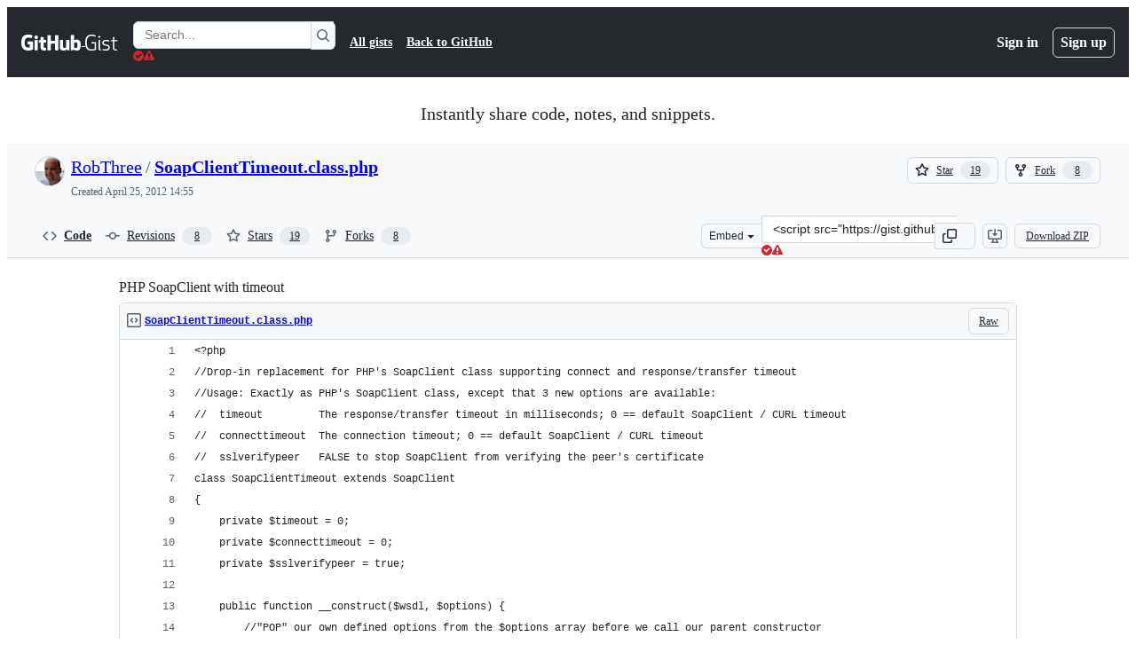

--- FILE ---
content_type: text/html; charset=utf-8
request_url: https://gist.github.com/RobThree/2490351
body_size: 28371
content:






<!DOCTYPE html>
<html
  lang="en"
  
  data-color-mode="auto" data-light-theme="light" data-dark-theme="dark"
  data-a11y-animated-images="system" data-a11y-link-underlines="true"
  
  >




  <head>
    <meta charset="utf-8">
  <link rel="dns-prefetch" href="https://github.githubassets.com">
  <link rel="dns-prefetch" href="https://avatars.githubusercontent.com">
  <link rel="dns-prefetch" href="https://github-cloud.s3.amazonaws.com">
  <link rel="dns-prefetch" href="https://user-images.githubusercontent.com/">
  <link rel="preconnect" href="https://github.githubassets.com" crossorigin>
  <link rel="preconnect" href="https://avatars.githubusercontent.com">

  

  <link crossorigin="anonymous" media="all" rel="stylesheet" href="https://github.githubassets.com/assets/light-dac525bbd821.css" /><link crossorigin="anonymous" media="all" rel="stylesheet" href="https://github.githubassets.com/assets/light_high_contrast-56ccf4057897.css" /><link crossorigin="anonymous" media="all" rel="stylesheet" href="https://github.githubassets.com/assets/dark-784387e86ac0.css" /><link crossorigin="anonymous" media="all" rel="stylesheet" href="https://github.githubassets.com/assets/dark_high_contrast-79bd5fd84a86.css" /><link data-color-theme="light" crossorigin="anonymous" media="all" rel="stylesheet" data-href="https://github.githubassets.com/assets/light-dac525bbd821.css" /><link data-color-theme="light_high_contrast" crossorigin="anonymous" media="all" rel="stylesheet" data-href="https://github.githubassets.com/assets/light_high_contrast-56ccf4057897.css" /><link data-color-theme="light_colorblind" crossorigin="anonymous" media="all" rel="stylesheet" data-href="https://github.githubassets.com/assets/light_colorblind-0e24752a7d2b.css" /><link data-color-theme="light_colorblind_high_contrast" crossorigin="anonymous" media="all" rel="stylesheet" data-href="https://github.githubassets.com/assets/light_colorblind_high_contrast-412af2517363.css" /><link data-color-theme="light_tritanopia" crossorigin="anonymous" media="all" rel="stylesheet" data-href="https://github.githubassets.com/assets/light_tritanopia-6186e83663dc.css" /><link data-color-theme="light_tritanopia_high_contrast" crossorigin="anonymous" media="all" rel="stylesheet" data-href="https://github.githubassets.com/assets/light_tritanopia_high_contrast-9d33c7aea2e7.css" /><link data-color-theme="dark" crossorigin="anonymous" media="all" rel="stylesheet" data-href="https://github.githubassets.com/assets/dark-784387e86ac0.css" /><link data-color-theme="dark_high_contrast" crossorigin="anonymous" media="all" rel="stylesheet" data-href="https://github.githubassets.com/assets/dark_high_contrast-79bd5fd84a86.css" /><link data-color-theme="dark_colorblind" crossorigin="anonymous" media="all" rel="stylesheet" data-href="https://github.githubassets.com/assets/dark_colorblind-75db11311555.css" /><link data-color-theme="dark_colorblind_high_contrast" crossorigin="anonymous" media="all" rel="stylesheet" data-href="https://github.githubassets.com/assets/dark_colorblind_high_contrast-f2c1045899a2.css" /><link data-color-theme="dark_tritanopia" crossorigin="anonymous" media="all" rel="stylesheet" data-href="https://github.githubassets.com/assets/dark_tritanopia-f46d293c6ff3.css" /><link data-color-theme="dark_tritanopia_high_contrast" crossorigin="anonymous" media="all" rel="stylesheet" data-href="https://github.githubassets.com/assets/dark_tritanopia_high_contrast-e4b5684db29d.css" /><link data-color-theme="dark_dimmed" crossorigin="anonymous" media="all" rel="stylesheet" data-href="https://github.githubassets.com/assets/dark_dimmed-72c58078e707.css" /><link data-color-theme="dark_dimmed_high_contrast" crossorigin="anonymous" media="all" rel="stylesheet" data-href="https://github.githubassets.com/assets/dark_dimmed_high_contrast-956cb5dfcb85.css" />

  <style type="text/css">
    :root {
      --tab-size-preference: 4;
    }

    pre, code {
      tab-size: var(--tab-size-preference);
    }
  </style>

    <link crossorigin="anonymous" media="all" rel="stylesheet" href="https://github.githubassets.com/assets/primer-primitives-c37d781e2da5.css" />
    <link crossorigin="anonymous" media="all" rel="stylesheet" href="https://github.githubassets.com/assets/primer-dc3bfaf4b78e.css" />
    <link crossorigin="anonymous" media="all" rel="stylesheet" href="https://github.githubassets.com/assets/global-14019852d837.css" />
    <link crossorigin="anonymous" media="all" rel="stylesheet" href="https://github.githubassets.com/assets/github-6d0965b43add.css" />
  

  

  <script type="application/json" id="client-env">{"locale":"en","featureFlags":["a11y_status_checks_ruleset","action_yml_language_service","actions_custom_images_public_preview_visibility","actions_custom_images_storage_billing_ui_visibility","actions_enable_snapshot_keyword","actions_image_version_event","actions_workflow_language_service","alternate_user_config_repo","api_insights_show_missing_data_banner","arianotify_comprehensive_migration","codespaces_prebuild_region_target_update","coding_agent_model_selection","contentful_lp_footnotes","copilot_3p_agent_hovercards","copilot_agent_cli_public_preview","copilot_agent_sessions_alive_updates","copilot_agent_task_list_v2","copilot_agent_tasks_btn_code_nav","copilot_agent_tasks_btn_code_view","copilot_agent_tasks_btn_code_view_lines","copilot_agent_tasks_btn_repo","copilot_api_agentic_issue_marshal_yaml","copilot_chat_agents_empty_state","copilot_chat_attach_multiple_images","copilot_chat_clear_model_selection_for_default_change","copilot_chat_file_redirect","copilot_chat_input_commands","copilot_chat_opening_thread_switch","copilot_chat_reduce_quota_checks","copilot_chat_search_bar_redirect","copilot_chat_selection_attachments","copilot_chat_vision_in_claude","copilot_chat_vision_preview_gate","copilot_coding_agent_task_response","copilot_custom_copilots","copilot_custom_copilots_feature_preview","copilot_duplicate_thread","copilot_extensions_hide_in_dotcom_chat","copilot_extensions_removal_on_marketplace","copilot_features_raycast_logo","copilot_file_block_ref_matching","copilot_ftp_hyperspace_upgrade_prompt","copilot_icebreakers_experiment_dashboard","copilot_icebreakers_experiment_hyperspace","copilot_immersive_generate_thread_name_async","copilot_immersive_job_result_preview","copilot_immersive_structured_model_picker","copilot_immersive_task_hyperlinking","copilot_immersive_task_within_chat_thread","copilot_org_policy_page_focus_mode","copilot_redirect_header_button_to_agents","copilot_security_alert_assignee_options","copilot_share_active_subthread","copilot_spaces_ga","copilot_spaces_individual_policies_ga","copilot_spaces_public_access_to_user_owned_spaces","copilot_spark_empty_state","copilot_spark_handle_nil_friendly_name","copilot_stable_conversation_view","copilot_swe_agent_progress_commands","copilot_swe_agent_use_subagents","copilot_unconfigured_is_inherited","custom_properties_split_properties_editing_page","dashboard_lists_max_age_filter","dashboard_universe_2025_feedback_dialog","dom_node_counts","enterprise_ai_controls","failbot_report_error_react_apps_on_page","flex_cta_groups_mvp","global_nav_react","global_nav_react_feature_preview","global_nav_react_teams_settings_page","hyperspace_2025_logged_out_batch_1","initial_per_page_pagination_updates","issue_fields_global_search","issue_fields_report_usage","issue_fields_timeline_events","issues_cache_operation_timeout","issues_cca_assign_actor_with_agent","issues_expanded_file_types","issues_lazy_load_comment_box_suggestions","issues_preheating_dependency_issues","issues_preheating_issue_row","issues_preheating_memex","issues_preheating_parent_issue","issues_preheating_secondary","issues_preheating_sub_issues","issues_preheating_timeline_issues","issues_react_bots_timeline_pagination","issues_react_chrome_container_query_fix","issues_react_client_side_caching_analytics","issues_react_client_side_caching_cb","issues_react_extended_preheat_analytics","issues_react_hot_cache","issues_react_prohibit_title_fallback","issues_react_safari_scroll_preservation","issues_react_turbo_cache_navigation","issues_react_use_turbo_for_cross_repo_navigation","issues_report_sidebar_interactions","lifecycle_label_name_updates","marketing_pages_search_explore_provider","memex_default_issue_create_repository","memex_display_button_config_menu","memex_grouped_by_edit_route","memex_live_update_hovercard","memex_mwl_filter_field_delimiter","mission_control_retry_on_401","mission_control_use_body_html","open_agent_session_in_vscode_insiders","open_agent_session_in_vscode_stable","primer_react_css_has_selector_perf","projects_assignee_max_limit","prs_conversations_react_split","pull_request_files_changed_opt_out_notice","pull_request_files_virtualization_containment","react_compiler_sso","react_quality_profiling","repos_insights_remove_new_url","ruleset_deletion_confirmation","sample_network_conn_type","site_calculator_actions_2025","site_features_copilot_universe","site_homepage_collaborate_video","spark_prompt_secret_scanning","spark_server_connection_status","swe_agent_member_requests","viewscreen_sandbox","webp_support","workbench_store_readonly"],"copilotApiOverrideUrl":"https://api.githubcopilot.com"}</script>
<script crossorigin="anonymous" type="application/javascript" src="https://github.githubassets.com/assets/high-contrast-cookie-ff2c933fbe48.js"></script>
<script crossorigin="anonymous" type="application/javascript" src="https://github.githubassets.com/assets/wp-runtime-d1388b999201.js" defer="defer"></script>
<script crossorigin="anonymous" type="application/javascript" src="https://github.githubassets.com/assets/6488-de87864e6818.js" defer="defer"></script>
<script crossorigin="anonymous" type="application/javascript" src="https://github.githubassets.com/assets/78298-e2b301acbc0e.js" defer="defer"></script>
<script crossorigin="anonymous" type="application/javascript" src="https://github.githubassets.com/assets/82075-fd36cf520df4.js" defer="defer"></script>
<script crossorigin="anonymous" type="application/javascript" src="https://github.githubassets.com/assets/environment-112a4ebf88e5.js" defer="defer"></script>
<script crossorigin="anonymous" type="application/javascript" src="https://github.githubassets.com/assets/97068-2c8e697c6e8c.js" defer="defer"></script>
<script crossorigin="anonymous" type="application/javascript" src="https://github.githubassets.com/assets/43784-4652ae97a661.js" defer="defer"></script>
<script crossorigin="anonymous" type="application/javascript" src="https://github.githubassets.com/assets/4712-6fc930a63a4b.js" defer="defer"></script>
<script crossorigin="anonymous" type="application/javascript" src="https://github.githubassets.com/assets/81028-4fa90b716172.js" defer="defer"></script>
<script crossorigin="anonymous" type="application/javascript" src="https://github.githubassets.com/assets/74911-498f12492577.js" defer="defer"></script>
<script crossorigin="anonymous" type="application/javascript" src="https://github.githubassets.com/assets/91853-448038d8f9ef.js" defer="defer"></script>
<script crossorigin="anonymous" type="application/javascript" src="https://github.githubassets.com/assets/78143-31968346cf4c.js" defer="defer"></script>
<script crossorigin="anonymous" type="application/javascript" src="https://github.githubassets.com/assets/78954-eeadcb8a29db.js" defer="defer"></script>
<script crossorigin="anonymous" type="application/javascript" src="https://github.githubassets.com/assets/github-elements-0fb6acf0f24b.js" defer="defer"></script>
<script crossorigin="anonymous" type="application/javascript" src="https://github.githubassets.com/assets/element-registry-44c4d3e56996.js" defer="defer"></script>
<script crossorigin="anonymous" type="application/javascript" src="https://github.githubassets.com/assets/react-core-b53e33f6993e.js" defer="defer"></script>
<script crossorigin="anonymous" type="application/javascript" src="https://github.githubassets.com/assets/react-lib-b492ee0e2c35.js" defer="defer"></script>
<script crossorigin="anonymous" type="application/javascript" src="https://github.githubassets.com/assets/90780-1a0f3d593ff0.js" defer="defer"></script>
<script crossorigin="anonymous" type="application/javascript" src="https://github.githubassets.com/assets/28546-ee41c9313871.js" defer="defer"></script>
<script crossorigin="anonymous" type="application/javascript" src="https://github.githubassets.com/assets/17688-a9e16fb5ed13.js" defer="defer"></script>
<script crossorigin="anonymous" type="application/javascript" src="https://github.githubassets.com/assets/15938-1bc2c363d5ed.js" defer="defer"></script>
<script crossorigin="anonymous" type="application/javascript" src="https://github.githubassets.com/assets/70191-36bdeb9f5eb6.js" defer="defer"></script>
<script crossorigin="anonymous" type="application/javascript" src="https://github.githubassets.com/assets/7332-5ea4ccf72018.js" defer="defer"></script>
<script crossorigin="anonymous" type="application/javascript" src="https://github.githubassets.com/assets/66721-c03c0d8e4fbe.js" defer="defer"></script>
<script crossorigin="anonymous" type="application/javascript" src="https://github.githubassets.com/assets/89708-97b7bb596019.js" defer="defer"></script>
<script crossorigin="anonymous" type="application/javascript" src="https://github.githubassets.com/assets/51519-08058b4d6d41.js" defer="defer"></script>
<script crossorigin="anonymous" type="application/javascript" src="https://github.githubassets.com/assets/2608-450177e3aea5.js" defer="defer"></script>
<script crossorigin="anonymous" type="application/javascript" src="https://github.githubassets.com/assets/96384-94f4e11ad43a.js" defer="defer"></script>
<script crossorigin="anonymous" type="application/javascript" src="https://github.githubassets.com/assets/19718-302da6273821.js" defer="defer"></script>
<script crossorigin="anonymous" type="application/javascript" src="https://github.githubassets.com/assets/behaviors-054e9e1af0ce.js" defer="defer"></script>
<script crossorigin="anonymous" type="application/javascript" src="https://github.githubassets.com/assets/37911-8ca53539e04e.js" defer="defer"></script>
<script crossorigin="anonymous" type="application/javascript" src="https://github.githubassets.com/assets/notifications-global-09b60cb040de.js" defer="defer"></script>
  
  <script crossorigin="anonymous" type="application/javascript" src="https://github.githubassets.com/assets/5017-b9a13cdd0074.js" defer="defer"></script>
<script crossorigin="anonymous" type="application/javascript" src="https://github.githubassets.com/assets/55526-cc4799be07b0.js" defer="defer"></script>
<script crossorigin="anonymous" type="application/javascript" src="https://github.githubassets.com/assets/gist-940585d2de86.js" defer="defer"></script>


  <title>PHP SoapClient with timeout · GitHub</title>



  <meta name="route-pattern" content="/:user_id/:gist_id(.:format)" data-turbo-transient>
  <meta name="route-controller" content="gists_gists" data-turbo-transient>
  <meta name="route-action" content="show" data-turbo-transient>
  <meta name="fetch-nonce" content="v2:50b9de6b-5f9e-a750-38f9-d31ac4742c75">

    
  <meta name="current-catalog-service-hash" content="56253a530ab9027b25719525dcbe6007461a3202218f6f5dfce5a601c121cbcb">


  <meta name="request-id" content="B8B2:14AB50:2E6348B:3C4289E:697498A8" data-pjax-transient="true"/><meta name="html-safe-nonce" content="7f5dedb5b3cbdfaff1b739f7052108117f82b29f4f9468db0c744a3097eb3fb8" data-pjax-transient="true"/><meta name="visitor-payload" content="eyJyZWZlcnJlciI6IiIsInJlcXVlc3RfaWQiOiJCOEIyOjE0QUI1MDoyRTYzNDhCOjNDNDI4OUU6Njk3NDk4QTgiLCJ2aXNpdG9yX2lkIjoiNTIxNzE0OTM1OTUwNTA1Mzg2NCIsInJlZ2lvbl9lZGdlIjoiaWFkIiwicmVnaW9uX3JlbmRlciI6ImlhZCJ9" data-pjax-transient="true"/><meta name="visitor-hmac" content="62c477050cfc8bacdcaa1ce8afbe65905cb59de2e5ab5b53ea7effaa24e28cc9" data-pjax-transient="true"/>




  <meta name="github-keyboard-shortcuts" content="copilot" data-turbo-transient="true" />
  

  <meta name="selected-link" value="gist_code" data-turbo-transient>
  <link rel="assets" href="https://github.githubassets.com/">

    <meta name="google-site-verification" content="Apib7-x98H0j5cPqHWwSMm6dNU4GmODRoqxLiDzdx9I">

<meta name="octolytics-url" content="https://collector.github.com/github/collect" />

  <meta name="analytics-location" content="/&lt;user-name&gt;/&lt;gist-id&gt;" data-turbo-transient="true" />

  




    <meta name="user-login" content="">

  

    <meta name="viewport" content="width=device-width">

    

      <meta name="description" content="PHP SoapClient with timeout. GitHub Gist: instantly share code, notes, and snippets.">

      <link rel="search" type="application/opensearchdescription+xml" href="/opensearch-gist.xml" title="Gist">

    <link rel="fluid-icon" href="https://gist.github.com/fluidicon.png" title="GitHub">
    <meta property="fb:app_id" content="1401488693436528">
    <meta name="apple-itunes-app" content="app-id=1477376905, app-argument=https://gist.github.com/RobThree/2490351" />

      <meta name="twitter:image" content="https://github.githubassets.com/assets/gist-og-image-54fd7dc0713e.png" /><meta name="twitter:site" content="@github" /><meta name="twitter:card" content="summary_large_image" /><meta name="twitter:title" content="PHP SoapClient with timeout" /><meta name="twitter:description" content="PHP SoapClient with timeout. GitHub Gist: instantly share code, notes, and snippets." />
  <meta property="og:image" content="https://github.githubassets.com/assets/gist-og-image-54fd7dc0713e.png" /><meta property="og:image:alt" content="PHP SoapClient with timeout. GitHub Gist: instantly share code, notes, and snippets." /><meta property="og:site_name" content="Gist" /><meta property="og:type" content="article" /><meta property="og:title" content="PHP SoapClient with timeout" /><meta property="og:url" content="https://gist.github.com/RobThree/2490351" /><meta property="og:description" content="PHP SoapClient with timeout. GitHub Gist: instantly share code, notes, and snippets." /><meta property="article:author" content="262588213843476" /><meta property="article:publisher" content="262588213843476" />
  




      <meta name="hostname" content="gist.github.com">



        <meta name="expected-hostname" content="gist.github.com">


  <meta http-equiv="x-pjax-version" content="559ee17a41dae78c6af2867e7d68ac436884ec056145d7dbe9d241c3eb1b3c15" data-turbo-track="reload">
  <meta http-equiv="x-pjax-csp-version" content="21a43568025709b66240454fc92d4f09335a96863f8ab1c46b4a07f6a5b67102" data-turbo-track="reload">
  <meta http-equiv="x-pjax-css-version" content="11db81fa29d9c0cc06e1edce1a65a9d290233af282800834cf371831e6dfea11" data-turbo-track="reload">
  <meta http-equiv="x-pjax-js-version" content="4a4bf5f4e28041a9d2e5c107d7d20b78b4294ba261cab243b28167c16a623a1f" data-turbo-track="reload">

  <meta name="turbo-cache-control" content="no-preview" data-turbo-transient="">

      <link href="/RobThree.atom" rel="alternate" title="atom" type="application/atom+xml">


  <link crossorigin="anonymous" media="all" rel="stylesheet" href="https://github.githubassets.com/assets/gist-8058c9745533.css" />




    <meta name="turbo-body-classes" content="logged-out env-production page-responsive">
  <meta name="disable-turbo" content="false">


  <meta name="browser-stats-url" content="https://api.github.com/_private/browser/stats">

  <meta name="browser-errors-url" content="https://api.github.com/_private/browser/errors">

  <meta name="release" content="488b30e96dfd057fbbe44c6665ccbc030b729dde">
  <meta name="ui-target" content="full">

  <link rel="mask-icon" href="https://github.githubassets.com/assets/pinned-octocat-093da3e6fa40.svg" color="#000000">
  <link rel="alternate icon" class="js-site-favicon" type="image/png" href="https://github.githubassets.com/favicons/favicon.png">
  <link rel="icon" class="js-site-favicon" type="image/svg+xml" href="https://github.githubassets.com/favicons/favicon.svg" data-base-href="https://github.githubassets.com/favicons/favicon">

<meta name="theme-color" content="#1e2327">
<meta name="color-scheme" content="light dark" />



  </head>

  <body class="logged-out env-production page-responsive" style="word-wrap: break-word;" >
    <div data-turbo-body class="logged-out env-production page-responsive" style="word-wrap: break-word;" >
      <div id="__primerPortalRoot__" role="region" style="z-index: 1000; position: absolute; width: 100%;" data-turbo-permanent></div>
      



    <div class="position-relative header-wrapper js-header-wrapper ">
      <a href="#start-of-content" data-skip-target-assigned="false" class="px-2 py-4 color-bg-accent-emphasis color-fg-on-emphasis show-on-focus js-skip-to-content">Skip to content</a>

      <span data-view-component="true" class="progress-pjax-loader Progress position-fixed width-full">
    <span style="width: 0%;" data-view-component="true" class="Progress-item progress-pjax-loader-bar left-0 top-0 color-bg-accent-emphasis"></span>
</span>      
      
      <link crossorigin="anonymous" media="all" rel="stylesheet" href="https://github.githubassets.com/assets/primer-react.272733bb6899c5359cf5.module.css" />
<link crossorigin="anonymous" media="all" rel="stylesheet" href="https://github.githubassets.com/assets/keyboard-shortcuts-dialog.29aaeaafa90f007c6f61.module.css" />

<react-partial
  partial-name="keyboard-shortcuts-dialog"
  data-ssr="false"
  data-attempted-ssr="false"
  data-react-profiling="true"
>
  
  <script type="application/json" data-target="react-partial.embeddedData">{"props":{"docsUrl":"https://docs.github.com/get-started/accessibility/keyboard-shortcuts"}}</script>
  <div data-target="react-partial.reactRoot"></div>
</react-partial>





      

            <div class="Header js-details-container Details flex-wrap flex-md-nowrap p-responsive" role="banner" >
  <div class="Header-item d-none d-md-flex">
    <a class="Header-link" data-hotkey="g d" aria-label="Gist Homepage " style="--focus-outlineColor: #fff;" href="/">
  <svg aria-hidden="true" height="24" viewBox="0 0 24 24" version="1.1" width="24" data-view-component="true" class="octicon octicon-mark-github v-align-middle d-inline-block d-md-none">
    <path d="M12 1C5.923 1 1 5.923 1 12c0 4.867 3.149 8.979 7.521 10.436.55.096.756-.233.756-.522 0-.262-.013-1.128-.013-2.049-2.764.509-3.479-.674-3.699-1.292-.124-.317-.66-1.293-1.127-1.554-.385-.207-.936-.715-.014-.729.866-.014 1.485.797 1.691 1.128.99 1.663 2.571 1.196 3.204.907.096-.715.385-1.196.701-1.471-2.448-.275-5.005-1.224-5.005-5.432 0-1.196.426-2.186 1.128-2.956-.111-.275-.496-1.402.11-2.915 0 0 .921-.288 3.024 1.128a10.193 10.193 0 0 1 2.75-.371c.936 0 1.871.123 2.75.371 2.104-1.43 3.025-1.128 3.025-1.128.605 1.513.221 2.64.111 2.915.701.77 1.127 1.747 1.127 2.956 0 4.222-2.571 5.157-5.019 5.432.399.344.743 1.004.743 2.035 0 1.471-.014 2.654-.014 3.025 0 .289.206.632.756.522C19.851 20.979 23 16.854 23 12c0-6.077-4.922-11-11-11Z"></path>
</svg>
  <svg aria-hidden="true" height="24" viewBox="0 0 68 24" version="1.1" width="68" data-view-component="true" class="octicon octicon-logo-github v-align-middle d-none d-md-inline-block">
    <path d="M27.8 17.908h-.03c.013 0 .022.014.035.017l.01-.002-.016-.015Zm.005.017c-.14.001-.49.073-.861.073-1.17 0-1.575-.536-1.575-1.234v-4.652h2.385c.135 0 .24-.12.24-.283V9.302c0-.133-.12-.252-.24-.252H25.37V5.913c0-.119-.075-.193-.21-.193h-3.24c-.136 0-.21.074-.21.193V9.14s-1.636.401-1.741.416a.255.255 0 0 0-.195.253v2.021c0 .164.12.282.255.282h1.665v4.876c0 3.627 2.55 3.998 4.29 3.998.796 0 1.756-.252 1.906-.327.09-.03.135-.134.135-.238v-2.23a.264.264 0 0 0-.219-.265Zm35.549-3.272c0-2.69-1.095-3.047-2.25-2.928-.9.06-1.62.505-1.62.505v5.232s.735.506 1.83.536c1.545.044 2.04-.506 2.04-3.345ZM67 14.415c0 5.099-1.665 6.555-4.576 6.555-2.46 0-3.78-1.233-3.78-1.233s-.06.683-.135.773c-.045.089-.12.118-.21.118h-2.22c-.15 0-.286-.119-.286-.252l.03-16.514a.26.26 0 0 1 .255-.252h3.196a.26.26 0 0 1 .255.252v5.604s1.23-.788 3.03-.788l-.015-.03c1.8 0 4.456.67 4.456 5.767ZM53.918 9.05h-3.15c-.165 0-.255.119-.255.282v8.086s-.826.58-1.95.58c-1.126 0-1.456-.506-1.456-1.62v-7.06a.262.262 0 0 0-.255-.254h-3.21a.262.262 0 0 0-.256.253v7.596c0 3.27 1.846 4.087 4.381 4.087 2.085 0 3.78-1.145 3.78-1.145s.076.58.12.67c.03.074.136.133.24.133h2.011a.243.243 0 0 0 .255-.253l.03-11.103c0-.133-.12-.252-.285-.252Zm-35.556-.015h-3.195c-.135 0-.255.134-.255.297v10.91c0 .297.195.401.45.401h2.88c.3 0 .375-.134.375-.401V9.287a.262.262 0 0 0-.255-.252ZM16.787 4.01c-1.155 0-2.07.907-2.07 2.051 0 1.145.915 2.051 2.07 2.051a2.04 2.04 0 0 0 2.04-2.05 2.04 2.04 0 0 0-2.04-2.052Zm24.74-.372H38.36a.262.262 0 0 0-.255.253v6.08H33.14v-6.08a.262.262 0 0 0-.255-.253h-3.196a.262.262 0 0 0-.255.253v16.514c0 .133.135.252.255.252h3.196a.262.262 0 0 0 .255-.253v-7.06h4.966l-.03 7.06c0 .134.12.253.255.253h3.195a.262.262 0 0 0 .255-.253V3.892a.262.262 0 0 0-.255-.253Zm-28.31 7.313v8.532c0 .06-.015.163-.09.193 0 0-1.875 1.323-4.966 1.323C4.426 21 0 19.84 0 12.2S3.87 2.986 7.651 3c3.27 0 4.59.728 4.8.862.06.075.09.134.09.208l-.63 2.646c0 .134-.134.297-.3.253-.54-.164-1.35-.49-3.255-.49-2.205 0-4.575.623-4.575 5.543s2.25 5.5 3.87 5.5c1.38 0 1.875-.164 1.875-.164V13.94H7.321c-.165 0-.285-.12-.285-.253v-2.735c0-.134.12-.252.285-.252h5.61c.166 0 .286.118.286.252Z"></path>
</svg>
  <svg aria-hidden="true" height="24" viewBox="0 0 38 24" version="1.1" width="38" data-view-component="true" class="octicon octicon-logo-gist v-align-middle d-none d-md-inline-block">
    <path d="M7.05 13.095v-1.5h5.28v8.535c-1.17.555-2.925.96-5.385.96C1.665 21.09 0 17.055 0 12.045S1.695 3 6.945 3c2.43 0 3.96.495 4.92.99v1.575c-1.83-.75-3-1.095-4.92-1.095-3.855 0-5.22 3.315-5.22 7.59s1.365 7.575 5.205 7.575c1.335 0 2.97-.105 3.795-.51v-6.03H7.05Zm16.47 1.035h.045c3.33.3 4.125 1.425 4.125 3.345 0 1.815-1.14 3.615-4.71 3.615-1.125 0-2.745-.285-3.495-.585v-1.41c.705.255 1.83.54 3.495.54 2.43 0 3.09-1.035 3.09-2.13 0-1.065-.33-1.815-2.655-2.01-3.39-.3-4.095-1.5-4.095-3.12 0-1.665 1.08-3.465 4.38-3.465 1.095 0 2.34.135 3.375.585v1.41c-.915-.3-1.83-.54-3.405-.54-2.325 0-2.82.855-2.82 2.01 0 1.035.42 1.56 2.67 1.755Zm12.87-4.995v1.275h-3.63v7.305c0 1.425.795 2.01 2.25 2.01.3 0 .63 0 .915-.045v1.335c-.255.045-.75.075-1.035.075-1.965 0-3.75-.9-3.75-3.195v-7.5H28.8v-.72l2.34-.66V5.85l1.62-.465v3.75h3.63ZM16.635 9.09v9.615c0 .81.285 1.05 1.005 1.05v1.335c-1.71 0-2.58-.705-2.58-2.58V9.09h1.575Zm.375-3.495c0 .66-.51 1.17-1.17 1.17a1.14 1.14 0 0 1-1.155-1.17c0-.66.48-1.17 1.155-1.17s1.17.51 1.17 1.17Z"></path>
</svg>
</a>


  </div>

  <div class="Header-item d-md-none">
      <button aria-label="Toggle navigation" aria-expanded="false" type="button" data-view-component="true" class="Header-link js-details-target btn-link">    <svg aria-hidden="true" height="24" viewBox="0 0 24 24" version="1.1" width="24" data-view-component="true" class="octicon octicon-three-bars">
    <path d="M3.75 5.25a.75.75 0 0 0 0 1.5h16.5a.75.75 0 0 0 0-1.5H3.75Zm0 6a.75.75 0 0 0 0 1.5h16.5a.75.75 0 0 0 0-1.5H3.75Zm0 6a.75.75 0 0 0 0 1.5h16.5a.75.75 0 0 0 0-1.5H3.75Z"></path>
</svg>
</button>  </div>

  <div class="Header-item Header-item--full js-site-search flex-column flex-md-row width-full flex-order-2 flex-md-order-none mr-0 mr-md-3 mt-3 mt-md-0 Details-content--hidden-not-important d-md-flex">
      <div class="header-search flex-self-stretch flex-md-self-auto mr-0 mr-md-3 mb-3 mb-md-0">
  <!-- '"` --><!-- </textarea></xmp> --></option></form><form data-turbo="false" action="/search" accept-charset="UTF-8" method="get">
    <div class="d-flex">
        <primer-text-field class="FormControl width-full FormControl--fullWidth">
      <label class="sr-only FormControl-label" for="q">
        Search Gists
</label>    
  <div class="FormControl-input-wrap">
    
      <input placeholder="Search..." aria-describedby="validation-609fc485-e5ec-4bbf-a1be-6a7dc122307d" data-target="primer-text-field.inputElement " class="form-control FormControl-input FormControl-medium rounded-right-0" type="text" name="q" id="q" />
</div>
      <div class="FormControl-inlineValidation" id="validation-609fc485-e5ec-4bbf-a1be-6a7dc122307d" hidden="hidden">
  <span class="FormControl-inlineValidation--visual" data-target="primer-text-field.validationSuccessIcon" hidden><svg aria-hidden="true" height="12" viewBox="0 0 12 12" version="1.1" width="12" data-view-component="true" class="octicon octicon-check-circle-fill">
    <path d="M6 0a6 6 0 1 1 0 12A6 6 0 0 1 6 0Zm-.705 8.737L9.63 4.403 8.392 3.166 5.295 6.263l-1.7-1.702L2.356 5.8l2.938 2.938Z"></path>
</svg></span>
  <span class=" FormControl-inlineValidation--visual" data-target="primer-text-field.validationErrorIcon"><svg aria-hidden="true" height="12" viewBox="0 0 12 12" version="1.1" width="12" data-view-component="true" class="octicon octicon-alert-fill">
    <path d="M4.855.708c.5-.896 1.79-.896 2.29 0l4.675 8.351a1.312 1.312 0 0 1-1.146 1.954H1.33A1.313 1.313 0 0 1 .183 9.058ZM7 7V3H5v4Zm-1 3a1 1 0 1 0 0-2 1 1 0 0 0 0 2Z"></path>
</svg></span>
  <span></span>
</div>
    
</primer-text-field>
      <button id="icon-button-1426ebc4-55fd-456b-bfee-2d08a49c7e3c" aria-labelledby="tooltip-e000399d-250a-461d-851d-0e5bed54da82" type="submit" data-view-component="true" class="Button Button--iconOnly Button--secondary Button--medium rounded-left-0">  <svg aria-hidden="true" height="16" viewBox="0 0 16 16" version="1.1" width="16" data-view-component="true" class="octicon octicon-search Button-visual">
    <path d="M10.68 11.74a6 6 0 0 1-7.922-8.982 6 6 0 0 1 8.982 7.922l3.04 3.04a.749.749 0 0 1-.326 1.275.749.749 0 0 1-.734-.215ZM11.5 7a4.499 4.499 0 1 0-8.997 0A4.499 4.499 0 0 0 11.5 7Z"></path>
</svg>
</button><tool-tip id="tooltip-e000399d-250a-461d-851d-0e5bed54da82" for="icon-button-1426ebc4-55fd-456b-bfee-2d08a49c7e3c" popover="manual" data-direction="s" data-type="label" data-view-component="true" class="sr-only position-absolute">Search Gists</tool-tip>

    </div>
</form></div>


    <nav aria-label="Global" class="d-flex flex-column flex-md-row flex-self-stretch flex-md-self-auto">
  <a class="Header-link mr-0 mr-md-3 py-2 py-md-0 border-top border-md-top-0 border-white-fade" data-ga-click="Header, go to all gists, text:all gists" href="/discover">All gists</a>

  <a class="Header-link mr-0 mr-md-3 py-2 py-md-0 border-top border-md-top-0 border-white-fade" data-ga-click="Header, go to GitHub, text:Back to GitHub" href="https://github.com">Back to GitHub</a>

    <a class="Header-link d-block d-md-none mr-0 mr-md-3 py-2 py-md-0 border-top border-md-top-0 border-white-fade" data-ga-click="Header, sign in" data-hydro-click="{&quot;event_type&quot;:&quot;authentication.click&quot;,&quot;payload&quot;:{&quot;location_in_page&quot;:&quot;gist header&quot;,&quot;repository_id&quot;:null,&quot;auth_type&quot;:&quot;LOG_IN&quot;,&quot;originating_url&quot;:&quot;https://gist.github.com/RobThree/2490351&quot;,&quot;user_id&quot;:null}}" data-hydro-click-hmac="1e430360fa0fbacfbca4e1b2a03769c56b81335984189124050adef8b854e049" href="https://gist.github.com/auth/github?return_to=https%3A%2F%2Fgist.github.com%2FRobThree%2F2490351">
      Sign in
</a>
      <a class="Header-link d-block d-md-none mr-0 mr-md-3 py-2 py-md-0 border-top border-md-top-0 border-white-fade" data-ga-click="Header, sign up" data-hydro-click="{&quot;event_type&quot;:&quot;authentication.click&quot;,&quot;payload&quot;:{&quot;location_in_page&quot;:&quot;gist header&quot;,&quot;repository_id&quot;:null,&quot;auth_type&quot;:&quot;SIGN_UP&quot;,&quot;originating_url&quot;:&quot;https://gist.github.com/RobThree/2490351&quot;,&quot;user_id&quot;:null}}" data-hydro-click-hmac="6e9b4c5d5a2396903d1eddfcc02d94557f3d6932637a540be10efa963512c7a2" href="/join?return_to=https%3A%2F%2Fgist.github.com%2FRobThree%2F2490351&amp;source=header-gist">
        Sign up
</a></nav>

  </div>

  <div class="Header-item Header-item--full flex-justify-center d-md-none position-relative">
    <a class="Header-link" data-hotkey="g d" aria-label="Gist Homepage " style="--focus-outlineColor: #fff;" href="/">
  <svg aria-hidden="true" height="24" viewBox="0 0 24 24" version="1.1" width="24" data-view-component="true" class="octicon octicon-mark-github v-align-middle d-inline-block d-md-none">
    <path d="M12 1C5.923 1 1 5.923 1 12c0 4.867 3.149 8.979 7.521 10.436.55.096.756-.233.756-.522 0-.262-.013-1.128-.013-2.049-2.764.509-3.479-.674-3.699-1.292-.124-.317-.66-1.293-1.127-1.554-.385-.207-.936-.715-.014-.729.866-.014 1.485.797 1.691 1.128.99 1.663 2.571 1.196 3.204.907.096-.715.385-1.196.701-1.471-2.448-.275-5.005-1.224-5.005-5.432 0-1.196.426-2.186 1.128-2.956-.111-.275-.496-1.402.11-2.915 0 0 .921-.288 3.024 1.128a10.193 10.193 0 0 1 2.75-.371c.936 0 1.871.123 2.75.371 2.104-1.43 3.025-1.128 3.025-1.128.605 1.513.221 2.64.111 2.915.701.77 1.127 1.747 1.127 2.956 0 4.222-2.571 5.157-5.019 5.432.399.344.743 1.004.743 2.035 0 1.471-.014 2.654-.014 3.025 0 .289.206.632.756.522C19.851 20.979 23 16.854 23 12c0-6.077-4.922-11-11-11Z"></path>
</svg>
  <svg aria-hidden="true" height="24" viewBox="0 0 68 24" version="1.1" width="68" data-view-component="true" class="octicon octicon-logo-github v-align-middle d-none d-md-inline-block">
    <path d="M27.8 17.908h-.03c.013 0 .022.014.035.017l.01-.002-.016-.015Zm.005.017c-.14.001-.49.073-.861.073-1.17 0-1.575-.536-1.575-1.234v-4.652h2.385c.135 0 .24-.12.24-.283V9.302c0-.133-.12-.252-.24-.252H25.37V5.913c0-.119-.075-.193-.21-.193h-3.24c-.136 0-.21.074-.21.193V9.14s-1.636.401-1.741.416a.255.255 0 0 0-.195.253v2.021c0 .164.12.282.255.282h1.665v4.876c0 3.627 2.55 3.998 4.29 3.998.796 0 1.756-.252 1.906-.327.09-.03.135-.134.135-.238v-2.23a.264.264 0 0 0-.219-.265Zm35.549-3.272c0-2.69-1.095-3.047-2.25-2.928-.9.06-1.62.505-1.62.505v5.232s.735.506 1.83.536c1.545.044 2.04-.506 2.04-3.345ZM67 14.415c0 5.099-1.665 6.555-4.576 6.555-2.46 0-3.78-1.233-3.78-1.233s-.06.683-.135.773c-.045.089-.12.118-.21.118h-2.22c-.15 0-.286-.119-.286-.252l.03-16.514a.26.26 0 0 1 .255-.252h3.196a.26.26 0 0 1 .255.252v5.604s1.23-.788 3.03-.788l-.015-.03c1.8 0 4.456.67 4.456 5.767ZM53.918 9.05h-3.15c-.165 0-.255.119-.255.282v8.086s-.826.58-1.95.58c-1.126 0-1.456-.506-1.456-1.62v-7.06a.262.262 0 0 0-.255-.254h-3.21a.262.262 0 0 0-.256.253v7.596c0 3.27 1.846 4.087 4.381 4.087 2.085 0 3.78-1.145 3.78-1.145s.076.58.12.67c.03.074.136.133.24.133h2.011a.243.243 0 0 0 .255-.253l.03-11.103c0-.133-.12-.252-.285-.252Zm-35.556-.015h-3.195c-.135 0-.255.134-.255.297v10.91c0 .297.195.401.45.401h2.88c.3 0 .375-.134.375-.401V9.287a.262.262 0 0 0-.255-.252ZM16.787 4.01c-1.155 0-2.07.907-2.07 2.051 0 1.145.915 2.051 2.07 2.051a2.04 2.04 0 0 0 2.04-2.05 2.04 2.04 0 0 0-2.04-2.052Zm24.74-.372H38.36a.262.262 0 0 0-.255.253v6.08H33.14v-6.08a.262.262 0 0 0-.255-.253h-3.196a.262.262 0 0 0-.255.253v16.514c0 .133.135.252.255.252h3.196a.262.262 0 0 0 .255-.253v-7.06h4.966l-.03 7.06c0 .134.12.253.255.253h3.195a.262.262 0 0 0 .255-.253V3.892a.262.262 0 0 0-.255-.253Zm-28.31 7.313v8.532c0 .06-.015.163-.09.193 0 0-1.875 1.323-4.966 1.323C4.426 21 0 19.84 0 12.2S3.87 2.986 7.651 3c3.27 0 4.59.728 4.8.862.06.075.09.134.09.208l-.63 2.646c0 .134-.134.297-.3.253-.54-.164-1.35-.49-3.255-.49-2.205 0-4.575.623-4.575 5.543s2.25 5.5 3.87 5.5c1.38 0 1.875-.164 1.875-.164V13.94H7.321c-.165 0-.285-.12-.285-.253v-2.735c0-.134.12-.252.285-.252h5.61c.166 0 .286.118.286.252Z"></path>
</svg>
  <svg aria-hidden="true" height="24" viewBox="0 0 38 24" version="1.1" width="38" data-view-component="true" class="octicon octicon-logo-gist v-align-middle d-none d-md-inline-block">
    <path d="M7.05 13.095v-1.5h5.28v8.535c-1.17.555-2.925.96-5.385.96C1.665 21.09 0 17.055 0 12.045S1.695 3 6.945 3c2.43 0 3.96.495 4.92.99v1.575c-1.83-.75-3-1.095-4.92-1.095-3.855 0-5.22 3.315-5.22 7.59s1.365 7.575 5.205 7.575c1.335 0 2.97-.105 3.795-.51v-6.03H7.05Zm16.47 1.035h.045c3.33.3 4.125 1.425 4.125 3.345 0 1.815-1.14 3.615-4.71 3.615-1.125 0-2.745-.285-3.495-.585v-1.41c.705.255 1.83.54 3.495.54 2.43 0 3.09-1.035 3.09-2.13 0-1.065-.33-1.815-2.655-2.01-3.39-.3-4.095-1.5-4.095-3.12 0-1.665 1.08-3.465 4.38-3.465 1.095 0 2.34.135 3.375.585v1.41c-.915-.3-1.83-.54-3.405-.54-2.325 0-2.82.855-2.82 2.01 0 1.035.42 1.56 2.67 1.755Zm12.87-4.995v1.275h-3.63v7.305c0 1.425.795 2.01 2.25 2.01.3 0 .63 0 .915-.045v1.335c-.255.045-.75.075-1.035.075-1.965 0-3.75-.9-3.75-3.195v-7.5H28.8v-.72l2.34-.66V5.85l1.62-.465v3.75h3.63ZM16.635 9.09v9.615c0 .81.285 1.05 1.005 1.05v1.335c-1.71 0-2.58-.705-2.58-2.58V9.09h1.575Zm.375-3.495c0 .66-.51 1.17-1.17 1.17a1.14 1.14 0 0 1-1.155-1.17c0-.66.48-1.17 1.155-1.17s1.17.51 1.17 1.17Z"></path>
</svg>
</a>


  </div>

    <div class="Header-item f4 mr-0" role="navigation" aria-label="Sign in or sign up">
      <a class="Header-link no-underline mr-3" data-ga-click="Header, sign in" data-hydro-click="{&quot;event_type&quot;:&quot;authentication.click&quot;,&quot;payload&quot;:{&quot;location_in_page&quot;:&quot;gist header&quot;,&quot;repository_id&quot;:null,&quot;auth_type&quot;:&quot;LOG_IN&quot;,&quot;originating_url&quot;:&quot;https://gist.github.com/RobThree/2490351&quot;,&quot;user_id&quot;:null}}" data-hydro-click-hmac="1e430360fa0fbacfbca4e1b2a03769c56b81335984189124050adef8b854e049" href="https://gist.github.com/auth/github?return_to=https%3A%2F%2Fgist.github.com%2FRobThree%2F2490351">
        Sign&nbsp;in
</a>        <a class="Header-link d-inline-block no-underline border color-border-default rounded px-2 py-1" data-ga-click="Header, sign up" data-hydro-click="{&quot;event_type&quot;:&quot;authentication.click&quot;,&quot;payload&quot;:{&quot;location_in_page&quot;:&quot;gist header&quot;,&quot;repository_id&quot;:null,&quot;auth_type&quot;:&quot;SIGN_UP&quot;,&quot;originating_url&quot;:&quot;https://gist.github.com/RobThree/2490351&quot;,&quot;user_id&quot;:null}}" data-hydro-click-hmac="6e9b4c5d5a2396903d1eddfcc02d94557f3d6932637a540be10efa963512c7a2" href="/join?return_to=https%3A%2F%2Fgist.github.com%2FRobThree%2F2490351&amp;source=header-gist">
          Sign&nbsp;up
</a>    </div>
</div>



      <div hidden="hidden" data-view-component="true" class="js-stale-session-flash stale-session-flash flash flash-warn flash-full">
  
        <svg aria-hidden="true" height="16" viewBox="0 0 16 16" version="1.1" width="16" data-view-component="true" class="octicon octicon-alert">
    <path d="M6.457 1.047c.659-1.234 2.427-1.234 3.086 0l6.082 11.378A1.75 1.75 0 0 1 14.082 15H1.918a1.75 1.75 0 0 1-1.543-2.575Zm1.763.707a.25.25 0 0 0-.44 0L1.698 13.132a.25.25 0 0 0 .22.368h12.164a.25.25 0 0 0 .22-.368Zm.53 3.996v2.5a.75.75 0 0 1-1.5 0v-2.5a.75.75 0 0 1 1.5 0ZM9 11a1 1 0 1 1-2 0 1 1 0 0 1 2 0Z"></path>
</svg>
        <span class="js-stale-session-flash-signed-in" hidden>You signed in with another tab or window. <a class="Link--inTextBlock" href="">Reload</a> to refresh your session.</span>
        <span class="js-stale-session-flash-signed-out" hidden>You signed out in another tab or window. <a class="Link--inTextBlock" href="">Reload</a> to refresh your session.</span>
        <span class="js-stale-session-flash-switched" hidden>You switched accounts on another tab or window. <a class="Link--inTextBlock" href="">Reload</a> to refresh your session.</span>

    <button id="icon-button-fe9ba98e-6a68-4072-8506-0dc0a886854d" aria-labelledby="tooltip-6d6caa28-16d6-40e7-bb17-322e8fe67026" type="button" data-view-component="true" class="Button Button--iconOnly Button--invisible Button--medium flash-close js-flash-close">  <svg aria-hidden="true" height="16" viewBox="0 0 16 16" version="1.1" width="16" data-view-component="true" class="octicon octicon-x Button-visual">
    <path d="M3.72 3.72a.75.75 0 0 1 1.06 0L8 6.94l3.22-3.22a.749.749 0 0 1 1.275.326.749.749 0 0 1-.215.734L9.06 8l3.22 3.22a.749.749 0 0 1-.326 1.275.749.749 0 0 1-.734-.215L8 9.06l-3.22 3.22a.751.751 0 0 1-1.042-.018.751.751 0 0 1-.018-1.042L6.94 8 3.72 4.78a.75.75 0 0 1 0-1.06Z"></path>
</svg>
</button><tool-tip id="tooltip-6d6caa28-16d6-40e7-bb17-322e8fe67026" for="icon-button-fe9ba98e-6a68-4072-8506-0dc0a886854d" popover="manual" data-direction="s" data-type="label" data-view-component="true" class="sr-only position-absolute">Dismiss alert</tool-tip>


  
</div>
    </div>

  <div id="start-of-content" class="show-on-focus"></div>








    <div id="js-flash-container" class="flash-container" data-turbo-replace>




  <template class="js-flash-template">
    
<div class="flash flash-full   {{ className }}">
  <div >
    <button autofocus class="flash-close js-flash-close" type="button" aria-label="Dismiss this message">
      <svg aria-hidden="true" height="16" viewBox="0 0 16 16" version="1.1" width="16" data-view-component="true" class="octicon octicon-x">
    <path d="M3.72 3.72a.75.75 0 0 1 1.06 0L8 6.94l3.22-3.22a.749.749 0 0 1 1.275.326.749.749 0 0 1-.215.734L9.06 8l3.22 3.22a.749.749 0 0 1-.326 1.275.749.749 0 0 1-.734-.215L8 9.06l-3.22 3.22a.751.751 0 0 1-1.042-.018.751.751 0 0 1-.018-1.042L6.94 8 3.72 4.78a.75.75 0 0 1 0-1.06Z"></path>
</svg>
    </button>
    <div aria-atomic="true" role="alert" class="js-flash-alert">
      
      <div>{{ message }}</div>

    </div>
  </div>
</div>
  </template>
</div>


    






  <div
    class="application-main "
    data-commit-hovercards-enabled
    data-discussion-hovercards-enabled
    data-issue-and-pr-hovercards-enabled
    data-project-hovercards-enabled
  >
        <div itemscope itemtype="http://schema.org/Code">
    <main id="gist-pjax-container">
      

  <div class="gist-detail-intro gist-banner pb-3">
    <div class="text-center container-lg px-3">
      <p class="lead">
        Instantly share code, notes, and snippets.
      </p>
    </div>
  </div>


<div class="gisthead pagehead pb-0 pt-3 mb-4">
  <div class="px-0">
    
  
<div class="mb-3 d-flex px-3 px-md-3 px-lg-5">
  <div class="flex-auto min-width-0 width-fit mr-3">
    <div class="d-flex">
      <div class="d-none d-md-block">
        <a class="mr-2 flex-shrink-0" data-hovercard-type="user" data-hovercard-url="/users/RobThree/hovercard" data-octo-click="hovercard-link-click" data-octo-dimensions="link_type:self" href="/RobThree"><img class="avatar avatar-user" src="https://avatars.githubusercontent.com/u/607888?s=64&amp;v=4" width="32" height="32" alt="@RobThree" /></a>
      </div>
      <div class="d-flex flex-column width-full">
        <div class="d-flex flex-row width-full">
          <h1 class="wb-break-word f3 text-normal mb-md-0 mb-1">
            <span class="author"><a data-hovercard-type="user" data-hovercard-url="/users/RobThree/hovercard" data-octo-click="hovercard-link-click" data-octo-dimensions="link_type:self" href="/RobThree">RobThree</a></span><!--
                --><span class="mx-1 color-fg-muted">/</span><!--
                --><strong itemprop="name" class="css-truncate-target mr-1" style="max-width: 410px"><a href="/RobThree/2490351">SoapClientTimeout.class.php</a></strong>
          </h1>
        </div>

        <div class="note m-0">
          Created
          <relative-time tense="past" datetime="2012-04-25T14:55:47Z" data-view-component="true">April 25, 2012 14:55</relative-time>
        </div>
      </div>
    </div>
  </div>
  <ul class="d-md-flex pagehead-actions float-none mr-2">
  </ul>
  <div class="d-inline-block d-md-none ml-auto">
    <action-menu data-select-variant="none" data-view-component="true" class="flex-self-start ml-auto d-inline-block">
  <focus-group direction="vertical" mnemonics retain>
    <button id="gist_options-button" popovertarget="gist_options-overlay" aria-controls="gist_options-list" aria-haspopup="true" aria-labelledby="tooltip-fc2b6775-bf47-432b-9878-02cda3fa3cd0" type="button" data-view-component="true" class="Button Button--iconOnly Button--secondary Button--small">  <svg aria-hidden="true" height="16" viewBox="0 0 16 16" version="1.1" width="16" data-view-component="true" class="octicon octicon-kebab-horizontal Button-visual">
    <path d="M8 9a1.5 1.5 0 1 0 0-3 1.5 1.5 0 0 0 0 3ZM1.5 9a1.5 1.5 0 1 0 0-3 1.5 1.5 0 0 0 0 3Zm13 0a1.5 1.5 0 1 0 0-3 1.5 1.5 0 0 0 0 3Z"></path>
</svg>
</button><tool-tip id="tooltip-fc2b6775-bf47-432b-9878-02cda3fa3cd0" for="gist_options-button" popover="manual" data-direction="s" data-type="label" data-view-component="true" class="sr-only position-absolute">Show Gist options</tool-tip>


<anchored-position data-target="action-menu.overlay" id="gist_options-overlay" anchor="gist_options-button" align="start" side="outside-bottom" anchor-offset="normal" popover="auto" data-view-component="true">
  <div data-view-component="true" class="Overlay Overlay--size-auto">
    
      <div data-view-component="true" class="Overlay-body Overlay-body--paddingNone">          <action-list>
  <div data-view-component="true">
    <ul aria-labelledby="gist_options-button" id="gist_options-list" role="menu" data-view-component="true" class="ActionListWrap--inset ActionListWrap">
        <li rel="nofollow" data-hydro-click="{&quot;event_type&quot;:&quot;clone_or_download.click&quot;,&quot;payload&quot;:{&quot;feature_clicked&quot;:&quot;DOWNLOAD_ZIP&quot;,&quot;git_repository_type&quot;:&quot;GIST&quot;,&quot;gist_id&quot;:2490351,&quot;originating_url&quot;:&quot;https://gist.github.com/RobThree/2490351&quot;,&quot;user_id&quot;:null}}" data-hydro-click-hmac="9d995793002acc7b6aaa9495c0b7f4b222080879e372dc2fa19e70ef3c4cefe4" data-ga-click="Gist, download zip, location:gist overview" data-targets="action-list.items" data-item-id="download_from_gist_options" role="none" data-view-component="true" class="ActionListItem">
    
    
    <a tabindex="-1" id="item-6a54c4eb-f8d5-4e57-a88d-a7fe87420d48" href="/RobThree/2490351/archive/bb941d9cbf1ddcaa7d6c0c24c2c70d285030cd16.zip" role="menuitem" data-view-component="true" class="ActionListContent ActionListContent--visual16">
        <span class="ActionListItem-visual ActionListItem-visual--leading">
          <svg aria-hidden="true" height="16" viewBox="0 0 16 16" version="1.1" width="16" data-view-component="true" class="octicon octicon-download">
    <path d="M2.75 14A1.75 1.75 0 0 1 1 12.25v-2.5a.75.75 0 0 1 1.5 0v2.5c0 .138.112.25.25.25h10.5a.25.25 0 0 0 .25-.25v-2.5a.75.75 0 0 1 1.5 0v2.5A1.75 1.75 0 0 1 13.25 14Z"></path><path d="M7.25 7.689V2a.75.75 0 0 1 1.5 0v5.689l1.97-1.969a.749.749 0 1 1 1.06 1.06l-3.25 3.25a.749.749 0 0 1-1.06 0L4.22 6.78a.749.749 0 1 1 1.06-1.06l1.97 1.969Z"></path>
</svg>
        </span>
      
        <span data-view-component="true" class="ActionListItem-label">
          Download ZIP
</span>      
</a>
  
</li>
</ul>    
</div></action-list>


</div>
      
</div></anchored-position>  </focus-group>
</action-menu>  </div>
  <ul class="d-md-flex d-none pagehead-actions float-none">


      <li>
          <a id="gist-star-button" href="/login?return_to=https%3A%2F%2Fgist.github.com%2FRobThree%2F2490351" rel="nofollow" data-hydro-click="{&quot;event_type&quot;:&quot;authentication.click&quot;,&quot;payload&quot;:{&quot;location_in_page&quot;:&quot;gist star button&quot;,&quot;repository_id&quot;:null,&quot;auth_type&quot;:&quot;LOG_IN&quot;,&quot;originating_url&quot;:&quot;https://gist.github.com/RobThree/2490351&quot;,&quot;user_id&quot;:null}}" data-hydro-click-hmac="74f701e9733d7e77235946f1ccf17803eb509bc5fdde2232001c83d95e0ea4a6" aria-label="You must be signed in to star a gist" data-view-component="true" class="btn-with-count Button--secondary Button--small Button">  <span class="Button-content">
      <span class="Button-visual Button-leadingVisual">
        <svg aria-hidden="true" height="16" viewBox="0 0 16 16" version="1.1" width="16" data-view-component="true" class="octicon octicon-star">
    <path d="M8 .25a.75.75 0 0 1 .673.418l1.882 3.815 4.21.612a.75.75 0 0 1 .416 1.279l-3.046 2.97.719 4.192a.751.751 0 0 1-1.088.791L8 12.347l-3.766 1.98a.75.75 0 0 1-1.088-.79l.72-4.194L.818 6.374a.75.75 0 0 1 .416-1.28l4.21-.611L7.327.668A.75.75 0 0 1 8 .25Zm0 2.445L6.615 5.5a.75.75 0 0 1-.564.41l-3.097.45 2.24 2.184a.75.75 0 0 1 .216.664l-.528 3.084 2.769-1.456a.75.75 0 0 1 .698 0l2.77 1.456-.53-3.084a.75.75 0 0 1 .216-.664l2.24-2.183-3.096-.45a.75.75 0 0 1-.564-.41L8 2.694Z"></path>
</svg>
      </span>
    <span class="Button-label">Star</span>
      <span class="Button-visual Button-trailingVisual">
          <span class="d-flex" aria-hidden="true"><span title="19" data-view-component="true" class="Counter">19</span></span>
          <span class="sr-only">(<span title="19" data-view-component="true" class="Counter">19</span>)</span>
      </span>
  </span>
</a><tool-tip id="tooltip-4b192662-a4eb-45d1-9333-01acd971a6c5" for="gist-star-button" popover="manual" data-direction="n" data-type="description" data-view-component="true" class="sr-only position-absolute">You must be signed in to star a gist</tool-tip>

      </li>
        <li>
            <a id="gist-fork-button" href="/login?return_to=https%3A%2F%2Fgist.github.com%2FRobThree%2F2490351" rel="nofollow" data-hydro-click="{&quot;event_type&quot;:&quot;authentication.click&quot;,&quot;payload&quot;:{&quot;location_in_page&quot;:&quot;gist fork button&quot;,&quot;repository_id&quot;:null,&quot;auth_type&quot;:&quot;LOG_IN&quot;,&quot;originating_url&quot;:&quot;https://gist.github.com/RobThree/2490351&quot;,&quot;user_id&quot;:null}}" data-hydro-click-hmac="3bdcb9122aaa95aee05701accbad16761d5cb110633caf513d330c84be15b825" aria-label="You must be signed in to fork a gist" data-view-component="true" class="btn-with-count Button--secondary Button--small Button">  <span class="Button-content">
      <span class="Button-visual Button-leadingVisual">
        <svg aria-hidden="true" height="16" viewBox="0 0 16 16" version="1.1" width="16" data-view-component="true" class="octicon octicon-repo-forked">
    <path d="M5 5.372v.878c0 .414.336.75.75.75h4.5a.75.75 0 0 0 .75-.75v-.878a2.25 2.25 0 1 1 1.5 0v.878a2.25 2.25 0 0 1-2.25 2.25h-1.5v2.128a2.251 2.251 0 1 1-1.5 0V8.5h-1.5A2.25 2.25 0 0 1 3.5 6.25v-.878a2.25 2.25 0 1 1 1.5 0ZM5 3.25a.75.75 0 1 0-1.5 0 .75.75 0 0 0 1.5 0Zm6.75.75a.75.75 0 1 0 0-1.5.75.75 0 0 0 0 1.5Zm-3 8.75a.75.75 0 1 0-1.5 0 .75.75 0 0 0 1.5 0Z"></path>
</svg>
      </span>
    <span class="Button-label">Fork</span>
      <span class="Button-visual Button-trailingVisual">
          <span class="d-flex" aria-hidden="true"><span title="8" data-view-component="true" class="Counter">8</span></span>
          <span class="sr-only">(<span title="8" data-view-component="true" class="Counter">8</span>)</span>
      </span>
  </span>
</a><tool-tip id="tooltip-2d8c34ea-571b-46fd-bc91-b354f309e6ce" for="gist-fork-button" popover="manual" data-direction="n" data-type="description" data-view-component="true" class="sr-only position-absolute">You must be signed in to fork a gist</tool-tip>

        </li>
  </ul>
</div>

  <ul class="d-flex d-md-none px-3 mb-2 pagehead-actions float-none" >
    <li>
      
<div data-view-component="true" class="flex-items-center d-inline-flex">
    <select-panel data-menu-input="gist-share-url-sized-down" id="select-panel-a490bc68-7b2c-40a7-a9ef-b1c02d9fb81f" anchor-align="start" anchor-side="outside-bottom" data-menu-input="gist-share-url-sized-down" data-select-variant="single" data-fetch-strategy="local" data-open-on-load="false" data-dynamic-label="true" data-view-component="true" class="flex-shrink-0">
  <dialog-helper>
    <button id="select-panel-a490bc68-7b2c-40a7-a9ef-b1c02d9fb81f-button" aria-controls="select-panel-a490bc68-7b2c-40a7-a9ef-b1c02d9fb81f-dialog" aria-haspopup="dialog" aria-expanded="false" type="button" data-view-component="true" class="rounded-right-0 border-right-0 Button--secondary Button--small Button">  <span class="Button-content">
    <span class="Button-label">Embed</span>
  </span>
    <span class="Button-visual Button-trailingAction">
      <svg aria-hidden="true" height="16" viewBox="0 0 16 16" version="1.1" width="16" data-view-component="true" class="octicon octicon-triangle-down">
    <path d="m4.427 7.427 3.396 3.396a.25.25 0 0 0 .354 0l3.396-3.396A.25.25 0 0 0 11.396 7H4.604a.25.25 0 0 0-.177.427Z"></path>
</svg>
    </span>
</button>

    <dialog id="select-panel-a490bc68-7b2c-40a7-a9ef-b1c02d9fb81f-dialog" aria-labelledby="select-panel-a490bc68-7b2c-40a7-a9ef-b1c02d9fb81f-dialog-title" data-target="select-panel.dialog" style="position: absolute;" data-view-component="true" class="Overlay Overlay-whenNarrow Overlay--size-small-portrait">
      <div data-view-component="true" class="Overlay-header">
  <div class="Overlay-headerContentWrap">
    <div class="Overlay-titleWrap">
      <h1 class="Overlay-title " id="select-panel-a490bc68-7b2c-40a7-a9ef-b1c02d9fb81f-dialog-title">
        Select an option
      </h1>
        
    </div>
    <div class="Overlay-actionWrap">
      <button data-close-dialog-id="select-panel-a490bc68-7b2c-40a7-a9ef-b1c02d9fb81f-dialog" aria-label="Close" aria-label="Close" type="button" data-view-component="true" class="close-button Overlay-closeButton"><svg aria-hidden="true" height="16" viewBox="0 0 16 16" version="1.1" width="16" data-view-component="true" class="octicon octicon-x">
    <path d="M3.72 3.72a.75.75 0 0 1 1.06 0L8 6.94l3.22-3.22a.749.749 0 0 1 1.275.326.749.749 0 0 1-.215.734L9.06 8l3.22 3.22a.749.749 0 0 1-.326 1.275.749.749 0 0 1-.734-.215L8 9.06l-3.22 3.22a.751.751 0 0 1-1.042-.018.751.751 0 0 1-.018-1.042L6.94 8 3.72 4.78a.75.75 0 0 1 0-1.06Z"></path>
</svg></button>
    </div>
  </div>
  
</div>      <div data-view-component="true" class="Overlay-body p-0">
        <focus-group direction="vertical" mnemonics retain>
          <live-region data-target="select-panel.liveRegion"></live-region>
          <div data-fetch-strategy="local" data-target="select-panel.list" data-view-component="true">
            <div id="select-panel-a490bc68-7b2c-40a7-a9ef-b1c02d9fb81f-body">
                <action-list>
  <div data-view-component="true">
    <ul aria-label="Select an option options" id="select-panel-a490bc68-7b2c-40a7-a9ef-b1c02d9fb81f-list" role="listbox" data-view-component="true" class="ActionListWrap p-2">
        <li data-targets="action-list.items" role="none" data-view-component="true" class="ActionListItem">
    
    
    <button value="&lt;script src=&quot;https://gist.github.com/RobThree/2490351.js&quot;&gt;&lt;/script&gt;" data-hydro-click="{&quot;event_type&quot;:&quot;clone_or_download.click&quot;,&quot;payload&quot;:{&quot;feature_clicked&quot;:&quot;EMBED&quot;,&quot;git_repository_type&quot;:&quot;GIST&quot;,&quot;gist_id&quot;:2490351,&quot;originating_url&quot;:&quot;https://gist.github.com/RobThree/2490351&quot;,&quot;user_id&quot;:null}}" data-hydro-click-hmac="53df43aac76d463fbfa5887f4117b51f6f76468509f86f25fd99831939af849c" id="item-395fed66-da03-40d1-a606-5fb7445f5ac7" type="button" role="option" aria-selected="true" data-view-component="true" class="ActionListContent">
        <span class="ActionListItem-visual ActionListItem-action--leading">
          <svg aria-hidden="true" height="16" viewBox="0 0 16 16" version="1.1" width="16" data-view-component="true" class="octicon octicon-check ActionListItem-singleSelectCheckmark">
    <path d="M13.78 4.22a.75.75 0 0 1 0 1.06l-7.25 7.25a.75.75 0 0 1-1.06 0L2.22 9.28a.751.751 0 0 1 .018-1.042.751.751 0 0 1 1.042-.018L6 10.94l6.72-6.72a.75.75 0 0 1 1.06 0Z"></path>
</svg>
        </span>
      <span data-view-component="true" class="ActionListItem-descriptionWrap">
        <span data-view-component="true" class="ActionListItem-label">
           Embed
</span>      <span data-view-component="true" class="ActionListItem-description">Embed this gist in your website.</span>
</span></button>
  
</li>
        <li data-targets="action-list.items" role="none" data-view-component="true" class="ActionListItem">
    
    
    <button value="https://gist.github.com/RobThree/2490351" data-hydro-click="{&quot;event_type&quot;:&quot;clone_or_download.click&quot;,&quot;payload&quot;:{&quot;feature_clicked&quot;:&quot;SHARE&quot;,&quot;git_repository_type&quot;:&quot;GIST&quot;,&quot;gist_id&quot;:2490351,&quot;originating_url&quot;:&quot;https://gist.github.com/RobThree/2490351&quot;,&quot;user_id&quot;:null}}" data-hydro-click-hmac="c8439f181616b3175f98584b973930735ba67f011b3afdba8dd01d0405ecede9" id="item-a7e95876-0fbb-44ed-9249-7fb776735cd3" type="button" role="option" aria-selected="false" data-view-component="true" class="ActionListContent">
        <span class="ActionListItem-visual ActionListItem-action--leading">
          <svg aria-hidden="true" height="16" viewBox="0 0 16 16" version="1.1" width="16" data-view-component="true" class="octicon octicon-check ActionListItem-singleSelectCheckmark">
    <path d="M13.78 4.22a.75.75 0 0 1 0 1.06l-7.25 7.25a.75.75 0 0 1-1.06 0L2.22 9.28a.751.751 0 0 1 .018-1.042.751.751 0 0 1 1.042-.018L6 10.94l6.72-6.72a.75.75 0 0 1 1.06 0Z"></path>
</svg>
        </span>
      <span data-view-component="true" class="ActionListItem-descriptionWrap">
        <span data-view-component="true" class="ActionListItem-label">
           Share
</span>      <span data-view-component="true" class="ActionListItem-description">Copy sharable link for this gist.</span>
</span></button>
  
</li>
        <li data-targets="action-list.items" role="none" data-view-component="true" class="ActionListItem">
    
    
    <button value="https://gist.github.com/2490351.git" data-hydro-click="{&quot;event_type&quot;:&quot;clone_or_download.click&quot;,&quot;payload&quot;:{&quot;feature_clicked&quot;:&quot;USE_HTTPS&quot;,&quot;git_repository_type&quot;:&quot;GIST&quot;,&quot;gist_id&quot;:2490351,&quot;originating_url&quot;:&quot;https://gist.github.com/RobThree/2490351&quot;,&quot;user_id&quot;:null}}" data-hydro-click-hmac="16ab4379c6a399a37b6c55a489c542c42d6313a82f6e97423e4cee49e8cdd7ac" id="item-5fe6f59b-7f41-4227-bfaf-593549f8ff03" type="button" role="option" aria-selected="false" data-view-component="true" class="ActionListContent">
        <span class="ActionListItem-visual ActionListItem-action--leading">
          <svg aria-hidden="true" height="16" viewBox="0 0 16 16" version="1.1" width="16" data-view-component="true" class="octicon octicon-check ActionListItem-singleSelectCheckmark">
    <path d="M13.78 4.22a.75.75 0 0 1 0 1.06l-7.25 7.25a.75.75 0 0 1-1.06 0L2.22 9.28a.751.751 0 0 1 .018-1.042.751.751 0 0 1 1.042-.018L6 10.94l6.72-6.72a.75.75 0 0 1 1.06 0Z"></path>
</svg>
        </span>
      <span data-view-component="true" class="ActionListItem-descriptionWrap">
        <span data-view-component="true" class="ActionListItem-label">
          Clone via HTTPS
</span>      <span data-view-component="true" class="ActionListItem-description">Clone using the web URL.</span>
</span></button>
  
</li>
</ul>    
</div></action-list>

            </div>
            <div data-target="select-panel.noResults" class="SelectPanel-emptyPanel" hidden>
              <h2 class="v-align-middle m-3 f5">No results found</h2>
            </div>
</div>        </focus-group>
</div>      <div data-view-component="true" class="Overlay-footer Overlay-footer--alignEnd Overlay-footer--divided">        <a target="_blank" rel="noopener noreferrer" href="https://docs.github.com/articles/which-remote-url-should-i-use">Learn more about clone URLs</a>
</div>
</dialog>  </dialog-helper>
</select-panel>    <primer-text-field class="FormControl width-full FormControl--fullWidth">
      <label for="gist-share-url-sized-down" class="sr-only FormControl-label">
        Clone this repository at &amp;lt;script src=&amp;quot;https://gist.github.com/RobThree/2490351.js&amp;quot;&amp;gt;&amp;lt;/script&amp;gt;
</label>    
  <div class="FormControl-input-wrap FormControl-input-wrap--small">
    
      <input id="gist-share-url-sized-down" aria-label="Clone this repository at &amp;lt;script src=&amp;quot;https://gist.github.com/RobThree/2490351.js&amp;quot;&amp;gt;&amp;lt;/script&amp;gt;" value="&lt;script src=&quot;https://gist.github.com/RobThree/2490351.js&quot;&gt;&lt;/script&gt;" readonly="readonly" data-autoselect="true" data-target="primer-text-field.inputElement " aria-describedby="validation-8bf25c8c-3f90-444b-aa12-a4544480d7cf" class="form-control FormControl-monospace FormControl-input FormControl-small rounded-left-0 rounded-right-0 border-right-0" type="text" name="gist-share-url-sized-down" />
</div>
      <div class="FormControl-inlineValidation" id="validation-8bf25c8c-3f90-444b-aa12-a4544480d7cf" hidden="hidden">
  <span class="FormControl-inlineValidation--visual" data-target="primer-text-field.validationSuccessIcon" hidden><svg aria-hidden="true" height="12" viewBox="0 0 12 12" version="1.1" width="12" data-view-component="true" class="octicon octicon-check-circle-fill">
    <path d="M6 0a6 6 0 1 1 0 12A6 6 0 0 1 6 0Zm-.705 8.737L9.63 4.403 8.392 3.166 5.295 6.263l-1.7-1.702L2.356 5.8l2.938 2.938Z"></path>
</svg></span>
  <span class=" FormControl-inlineValidation--visual" data-target="primer-text-field.validationErrorIcon"><svg aria-hidden="true" height="12" viewBox="0 0 12 12" version="1.1" width="12" data-view-component="true" class="octicon octicon-alert-fill">
    <path d="M4.855.708c.5-.896 1.79-.896 2.29 0l4.675 8.351a1.312 1.312 0 0 1-1.146 1.954H1.33A1.313 1.313 0 0 1 .183 9.058ZM7 7V3H5v4Zm-1 3a1 1 0 1 0 0-2 1 1 0 0 0 0 2Z"></path>
</svg></span>
  <span></span>
</div>
    
</primer-text-field>
  <span data-view-component="true">
  <clipboard-copy id="clipboard-button" aria-label="Copy" for="gist-share-url-sized-down" data-hydro-click="{&quot;event_type&quot;:&quot;clone_or_download.click&quot;,&quot;payload&quot;:{&quot;feature_clicked&quot;:&quot;COPY_URL&quot;,&quot;git_repository_type&quot;:&quot;GIST&quot;,&quot;gist_id&quot;:2490351,&quot;originating_url&quot;:&quot;https://gist.github.com/RobThree/2490351&quot;,&quot;user_id&quot;:null}}" data-hydro-click-hmac="ccb4c4949635ac27dd46c5f8473f7e5c34fb236395e343c9a4ba327564ca01e9" type="button" data-view-component="true" class="rounded-left-0 Button--secondary Button--small Button">
      <svg aria-hidden="true" height="16" viewBox="0 0 16 16" version="1.1" width="16" data-view-component="true" class="octicon octicon-copy">
    <path d="M0 6.75C0 5.784.784 5 1.75 5h1.5a.75.75 0 0 1 0 1.5h-1.5a.25.25 0 0 0-.25.25v7.5c0 .138.112.25.25.25h7.5a.25.25 0 0 0 .25-.25v-1.5a.75.75 0 0 1 1.5 0v1.5A1.75 1.75 0 0 1 9.25 16h-7.5A1.75 1.75 0 0 1 0 14.25Z"></path><path d="M5 1.75C5 .784 5.784 0 6.75 0h7.5C15.216 0 16 .784 16 1.75v7.5A1.75 1.75 0 0 1 14.25 11h-7.5A1.75 1.75 0 0 1 5 9.25Zm1.75-.25a.25.25 0 0 0-.25.25v7.5c0 .138.112.25.25.25h7.5a.25.25 0 0 0 .25-.25v-7.5a.25.25 0 0 0-.25-.25Z"></path>
</svg>
      <svg style="display: none;" aria-hidden="true" height="16" viewBox="0 0 16 16" version="1.1" width="16" data-view-component="true" class="octicon octicon-check color-fg-success">
    <path d="M13.78 4.22a.75.75 0 0 1 0 1.06l-7.25 7.25a.75.75 0 0 1-1.06 0L2.22 9.28a.751.751 0 0 1 .018-1.042.751.751 0 0 1 1.042-.018L6 10.94l6.72-6.72a.75.75 0 0 1 1.06 0Z"></path>
</svg>
</clipboard-copy>  <div aria-live="polite" aria-atomic="true" class="sr-only" data-clipboard-copy-feedback></div>
</span>

</div>
    </li>
    <li>
        <button href="https://desktop.github.com" data-hydro-click="{&quot;event_type&quot;:&quot;clone_or_download.click&quot;,&quot;payload&quot;:{&quot;feature_clicked&quot;:&quot;OPEN_IN_DESKTOP&quot;,&quot;git_repository_type&quot;:&quot;GIST&quot;,&quot;gist_id&quot;:2490351,&quot;originating_url&quot;:&quot;https://gist.github.com/RobThree/2490351&quot;,&quot;user_id&quot;:null}}" data-hydro-click-hmac="86f2ac92035fc7ce7b92d068d456b41bb495e3d376d743e1a2891dde803b9866" data-platforms="windows,mac" id="icon-button-1b481faf-0eee-4c9c-8a14-717eb4166d34" aria-labelledby="tooltip-c566a065-cc82-40d3-91a1-d1bc2112d2b2" type="button" data-view-component="true" class="Button Button--iconOnly Button--secondary Button--small js-remove-unless-platform">  <svg aria-hidden="true" height="16" viewBox="0 0 16 16" version="1.1" width="16" data-view-component="true" class="octicon octicon-desktop-download Button-visual">
    <path d="m4.927 5.427 2.896 2.896a.25.25 0 0 0 .354 0l2.896-2.896A.25.25 0 0 0 10.896 5H8.75V.75a.75.75 0 1 0-1.5 0V5H5.104a.25.25 0 0 0-.177.427Z"></path><path d="M1.573 2.573a.25.25 0 0 0-.073.177v7.5a.25.25 0 0 0 .25.25h12.5a.25.25 0 0 0 .25-.25v-7.5a.25.25 0 0 0-.25-.25h-3a.75.75 0 1 1 0-1.5h3A1.75 1.75 0 0 1 16 2.75v7.5A1.75 1.75 0 0 1 14.25 12h-3.727c.099 1.041.52 1.872 1.292 2.757A.75.75 0 0 1 11.25 16h-6.5a.75.75 0 0 1-.565-1.243c.772-.885 1.192-1.716 1.292-2.757H1.75A1.75 1.75 0 0 1 0 10.25v-7.5A1.75 1.75 0 0 1 1.75 1h3a.75.75 0 0 1 0 1.5h-3a.25.25 0 0 0-.177.073ZM6.982 12a5.72 5.72 0 0 1-.765 2.5h3.566a5.72 5.72 0 0 1-.765-2.5H6.982Z"></path>
</svg>
</button><tool-tip id="tooltip-c566a065-cc82-40d3-91a1-d1bc2112d2b2" for="icon-button-1b481faf-0eee-4c9c-8a14-717eb4166d34" popover="manual" data-direction="s" data-type="label" data-view-component="true" class="sr-only position-absolute">Save RobThree/2490351 to your computer and use it in GitHub Desktop.</tool-tip>


    </li>
  </ul>

<div class="d-flex flex-md-row flex-column px-0 pr-md-3 px-lg-5">
  <div class="flex-md-order-1 flex-order-2 flex-auto">
    <nav class="UnderlineNav box-shadow-none px-3 px-lg-0"
     aria-label="Gist"
     data-pjax="#gist-pjax-container">

  <div class="UnderlineNav-body">
    <a class="js-selected-navigation-item selected UnderlineNav-item" data-pjax="true" data-hotkey="g c" aria-current="page" data-selected-links="gist_code /RobThree/2490351" href="/RobThree/2490351">
      <svg aria-hidden="true" height="16" viewBox="0 0 16 16" version="1.1" width="16" data-view-component="true" class="octicon octicon-code UnderlineNav-octicon">
    <path d="m11.28 3.22 4.25 4.25a.75.75 0 0 1 0 1.06l-4.25 4.25a.749.749 0 0 1-1.275-.326.749.749 0 0 1 .215-.734L13.94 8l-3.72-3.72a.749.749 0 0 1 .326-1.275.749.749 0 0 1 .734.215Zm-6.56 0a.751.751 0 0 1 1.042.018.751.751 0 0 1 .018 1.042L2.06 8l3.72 3.72a.749.749 0 0 1-.326 1.275.749.749 0 0 1-.734-.215L.47 8.53a.75.75 0 0 1 0-1.06Z"></path>
</svg>
      Code
</a>
      <a class="js-selected-navigation-item UnderlineNav-item" data-pjax="true" data-hotkey="g r" data-selected-links="gist_revisions /RobThree/2490351/revisions" href="/RobThree/2490351/revisions">
        <svg aria-hidden="true" height="16" viewBox="0 0 16 16" version="1.1" width="16" data-view-component="true" class="octicon octicon-git-commit UnderlineNav-octicon">
    <path d="M11.93 8.5a4.002 4.002 0 0 1-7.86 0H.75a.75.75 0 0 1 0-1.5h3.32a4.002 4.002 0 0 1 7.86 0h3.32a.75.75 0 0 1 0 1.5Zm-1.43-.75a2.5 2.5 0 1 0-5 0 2.5 2.5 0 0 0 5 0Z"></path>
</svg>
        Revisions
        <span title="8" data-view-component="true" class="Counter">8</span>
</a>
      <a class="js-selected-navigation-item UnderlineNav-item" data-pjax="true" data-hotkey="g s" data-selected-links="gist_stars /RobThree/2490351/stargazers" href="/RobThree/2490351/stargazers">
        <svg aria-hidden="true" height="16" viewBox="0 0 16 16" version="1.1" width="16" data-view-component="true" class="octicon octicon-star UnderlineNav-octicon">
    <path d="M8 .25a.75.75 0 0 1 .673.418l1.882 3.815 4.21.612a.75.75 0 0 1 .416 1.279l-3.046 2.97.719 4.192a.751.751 0 0 1-1.088.791L8 12.347l-3.766 1.98a.75.75 0 0 1-1.088-.79l.72-4.194L.818 6.374a.75.75 0 0 1 .416-1.28l4.21-.611L7.327.668A.75.75 0 0 1 8 .25Zm0 2.445L6.615 5.5a.75.75 0 0 1-.564.41l-3.097.45 2.24 2.184a.75.75 0 0 1 .216.664l-.528 3.084 2.769-1.456a.75.75 0 0 1 .698 0l2.77 1.456-.53-3.084a.75.75 0 0 1 .216-.664l2.24-2.183-3.096-.45a.75.75 0 0 1-.564-.41L8 2.694Z"></path>
</svg>
        Stars
        <span title="19" data-view-component="true" class="Counter">19</span>
</a>
      <a class="js-selected-navigation-item UnderlineNav-item" data-pjax="true" data-hotkey="g f" data-selected-links="gist_forks /RobThree/2490351/forks" href="/RobThree/2490351/forks">
        <svg aria-hidden="true" height="16" viewBox="0 0 16 16" version="1.1" width="16" data-view-component="true" class="octicon octicon-git-branch UnderlineNav-octicon">
    <path d="M9.5 3.25a2.25 2.25 0 1 1 3 2.122V6A2.5 2.5 0 0 1 10 8.5H6a1 1 0 0 0-1 1v1.128a2.251 2.251 0 1 1-1.5 0V5.372a2.25 2.25 0 1 1 1.5 0v1.836A2.493 2.493 0 0 1 6 7h4a1 1 0 0 0 1-1v-.628A2.25 2.25 0 0 1 9.5 3.25Zm-6 0a.75.75 0 1 0 1.5 0 .75.75 0 0 0-1.5 0Zm8.25-.75a.75.75 0 1 0 0 1.5.75.75 0 0 0 0-1.5ZM4.25 12a.75.75 0 1 0 0 1.5.75.75 0 0 0 0-1.5Z"></path>
</svg>
        Forks
        <span title="8" data-view-component="true" class="Counter">8</span>
</a>  </div>
</nav>

  </div>

  <div class="d-md-flex d-none flex-items-center flex-md-order-2 flex-order-1" data-multiple>
    
<div data-view-component="true" class="flex-items-center d-inline-flex">
    <select-panel data-menu-input="gist-share-url-original" id="select-panel-23d0dc14-1abf-42c9-aef7-6180f11a84dc" anchor-align="start" anchor-side="outside-bottom" data-menu-input="gist-share-url-original" data-select-variant="single" data-fetch-strategy="local" data-open-on-load="false" data-dynamic-label="true" data-view-component="true" class="flex-shrink-0">
  <dialog-helper>
    <button id="select-panel-23d0dc14-1abf-42c9-aef7-6180f11a84dc-button" aria-controls="select-panel-23d0dc14-1abf-42c9-aef7-6180f11a84dc-dialog" aria-haspopup="dialog" aria-expanded="false" type="button" data-view-component="true" class="rounded-right-0 border-right-0 Button--secondary Button--small Button">  <span class="Button-content">
    <span class="Button-label">Embed</span>
  </span>
    <span class="Button-visual Button-trailingAction">
      <svg aria-hidden="true" height="16" viewBox="0 0 16 16" version="1.1" width="16" data-view-component="true" class="octicon octicon-triangle-down">
    <path d="m4.427 7.427 3.396 3.396a.25.25 0 0 0 .354 0l3.396-3.396A.25.25 0 0 0 11.396 7H4.604a.25.25 0 0 0-.177.427Z"></path>
</svg>
    </span>
</button>

    <dialog id="select-panel-23d0dc14-1abf-42c9-aef7-6180f11a84dc-dialog" aria-labelledby="select-panel-23d0dc14-1abf-42c9-aef7-6180f11a84dc-dialog-title" data-target="select-panel.dialog" style="position: absolute;" data-view-component="true" class="Overlay Overlay-whenNarrow Overlay--size-small-portrait">
      <div data-view-component="true" class="Overlay-header">
  <div class="Overlay-headerContentWrap">
    <div class="Overlay-titleWrap">
      <h1 class="Overlay-title " id="select-panel-23d0dc14-1abf-42c9-aef7-6180f11a84dc-dialog-title">
        Select an option
      </h1>
        
    </div>
    <div class="Overlay-actionWrap">
      <button data-close-dialog-id="select-panel-23d0dc14-1abf-42c9-aef7-6180f11a84dc-dialog" aria-label="Close" aria-label="Close" type="button" data-view-component="true" class="close-button Overlay-closeButton"><svg aria-hidden="true" height="16" viewBox="0 0 16 16" version="1.1" width="16" data-view-component="true" class="octicon octicon-x">
    <path d="M3.72 3.72a.75.75 0 0 1 1.06 0L8 6.94l3.22-3.22a.749.749 0 0 1 1.275.326.749.749 0 0 1-.215.734L9.06 8l3.22 3.22a.749.749 0 0 1-.326 1.275.749.749 0 0 1-.734-.215L8 9.06l-3.22 3.22a.751.751 0 0 1-1.042-.018.751.751 0 0 1-.018-1.042L6.94 8 3.72 4.78a.75.75 0 0 1 0-1.06Z"></path>
</svg></button>
    </div>
  </div>
  
</div>      <div data-view-component="true" class="Overlay-body p-0">
        <focus-group direction="vertical" mnemonics retain>
          <live-region data-target="select-panel.liveRegion"></live-region>
          <div data-fetch-strategy="local" data-target="select-panel.list" data-view-component="true">
            <div id="select-panel-23d0dc14-1abf-42c9-aef7-6180f11a84dc-body">
                <action-list>
  <div data-view-component="true">
    <ul aria-label="Select an option options" id="select-panel-23d0dc14-1abf-42c9-aef7-6180f11a84dc-list" role="listbox" data-view-component="true" class="ActionListWrap p-2">
        <li data-targets="action-list.items" role="none" data-view-component="true" class="ActionListItem">
    
    
    <button value="&lt;script src=&quot;https://gist.github.com/RobThree/2490351.js&quot;&gt;&lt;/script&gt;" data-hydro-click="{&quot;event_type&quot;:&quot;clone_or_download.click&quot;,&quot;payload&quot;:{&quot;feature_clicked&quot;:&quot;EMBED&quot;,&quot;git_repository_type&quot;:&quot;GIST&quot;,&quot;gist_id&quot;:2490351,&quot;originating_url&quot;:&quot;https://gist.github.com/RobThree/2490351&quot;,&quot;user_id&quot;:null}}" data-hydro-click-hmac="53df43aac76d463fbfa5887f4117b51f6f76468509f86f25fd99831939af849c" id="item-65cc93d8-2c5e-4094-8b78-26b78525a78a" type="button" role="option" aria-selected="true" data-view-component="true" class="ActionListContent">
        <span class="ActionListItem-visual ActionListItem-action--leading">
          <svg aria-hidden="true" height="16" viewBox="0 0 16 16" version="1.1" width="16" data-view-component="true" class="octicon octicon-check ActionListItem-singleSelectCheckmark">
    <path d="M13.78 4.22a.75.75 0 0 1 0 1.06l-7.25 7.25a.75.75 0 0 1-1.06 0L2.22 9.28a.751.751 0 0 1 .018-1.042.751.751 0 0 1 1.042-.018L6 10.94l6.72-6.72a.75.75 0 0 1 1.06 0Z"></path>
</svg>
        </span>
      <span data-view-component="true" class="ActionListItem-descriptionWrap">
        <span data-view-component="true" class="ActionListItem-label">
           Embed
</span>      <span data-view-component="true" class="ActionListItem-description">Embed this gist in your website.</span>
</span></button>
  
</li>
        <li data-targets="action-list.items" role="none" data-view-component="true" class="ActionListItem">
    
    
    <button value="https://gist.github.com/RobThree/2490351" data-hydro-click="{&quot;event_type&quot;:&quot;clone_or_download.click&quot;,&quot;payload&quot;:{&quot;feature_clicked&quot;:&quot;SHARE&quot;,&quot;git_repository_type&quot;:&quot;GIST&quot;,&quot;gist_id&quot;:2490351,&quot;originating_url&quot;:&quot;https://gist.github.com/RobThree/2490351&quot;,&quot;user_id&quot;:null}}" data-hydro-click-hmac="c8439f181616b3175f98584b973930735ba67f011b3afdba8dd01d0405ecede9" id="item-acff136b-0cfa-432c-8588-36f2340bf8b7" type="button" role="option" aria-selected="false" data-view-component="true" class="ActionListContent">
        <span class="ActionListItem-visual ActionListItem-action--leading">
          <svg aria-hidden="true" height="16" viewBox="0 0 16 16" version="1.1" width="16" data-view-component="true" class="octicon octicon-check ActionListItem-singleSelectCheckmark">
    <path d="M13.78 4.22a.75.75 0 0 1 0 1.06l-7.25 7.25a.75.75 0 0 1-1.06 0L2.22 9.28a.751.751 0 0 1 .018-1.042.751.751 0 0 1 1.042-.018L6 10.94l6.72-6.72a.75.75 0 0 1 1.06 0Z"></path>
</svg>
        </span>
      <span data-view-component="true" class="ActionListItem-descriptionWrap">
        <span data-view-component="true" class="ActionListItem-label">
           Share
</span>      <span data-view-component="true" class="ActionListItem-description">Copy sharable link for this gist.</span>
</span></button>
  
</li>
        <li data-targets="action-list.items" role="none" data-view-component="true" class="ActionListItem">
    
    
    <button value="https://gist.github.com/2490351.git" data-hydro-click="{&quot;event_type&quot;:&quot;clone_or_download.click&quot;,&quot;payload&quot;:{&quot;feature_clicked&quot;:&quot;USE_HTTPS&quot;,&quot;git_repository_type&quot;:&quot;GIST&quot;,&quot;gist_id&quot;:2490351,&quot;originating_url&quot;:&quot;https://gist.github.com/RobThree/2490351&quot;,&quot;user_id&quot;:null}}" data-hydro-click-hmac="16ab4379c6a399a37b6c55a489c542c42d6313a82f6e97423e4cee49e8cdd7ac" id="item-3ae75e6c-3f29-45f0-835d-7ecc35e84bfe" type="button" role="option" aria-selected="false" data-view-component="true" class="ActionListContent">
        <span class="ActionListItem-visual ActionListItem-action--leading">
          <svg aria-hidden="true" height="16" viewBox="0 0 16 16" version="1.1" width="16" data-view-component="true" class="octicon octicon-check ActionListItem-singleSelectCheckmark">
    <path d="M13.78 4.22a.75.75 0 0 1 0 1.06l-7.25 7.25a.75.75 0 0 1-1.06 0L2.22 9.28a.751.751 0 0 1 .018-1.042.751.751 0 0 1 1.042-.018L6 10.94l6.72-6.72a.75.75 0 0 1 1.06 0Z"></path>
</svg>
        </span>
      <span data-view-component="true" class="ActionListItem-descriptionWrap">
        <span data-view-component="true" class="ActionListItem-label">
          Clone via HTTPS
</span>      <span data-view-component="true" class="ActionListItem-description">Clone using the web URL.</span>
</span></button>
  
</li>
</ul>    
</div></action-list>

            </div>
            <div data-target="select-panel.noResults" class="SelectPanel-emptyPanel" hidden>
              <h2 class="v-align-middle m-3 f5">No results found</h2>
            </div>
</div>        </focus-group>
</div>      <div data-view-component="true" class="Overlay-footer Overlay-footer--alignEnd Overlay-footer--divided">        <a target="_blank" rel="noopener noreferrer" href="https://docs.github.com/articles/which-remote-url-should-i-use">Learn more about clone URLs</a>
</div>
</dialog>  </dialog-helper>
</select-panel>    <primer-text-field class="FormControl width-full FormControl--fullWidth">
      <label for="gist-share-url-original" class="sr-only FormControl-label">
        Clone this repository at &amp;lt;script src=&amp;quot;https://gist.github.com/RobThree/2490351.js&amp;quot;&amp;gt;&amp;lt;/script&amp;gt;
</label>    
  <div class="FormControl-input-wrap FormControl-input-wrap--small">
    
      <input id="gist-share-url-original" aria-label="Clone this repository at &amp;lt;script src=&amp;quot;https://gist.github.com/RobThree/2490351.js&amp;quot;&amp;gt;&amp;lt;/script&amp;gt;" value="&lt;script src=&quot;https://gist.github.com/RobThree/2490351.js&quot;&gt;&lt;/script&gt;" readonly="readonly" data-autoselect="true" data-target="primer-text-field.inputElement " aria-describedby="validation-6f0a2a28-9dd9-4317-8cc3-f2ac5046ba27" class="form-control FormControl-monospace FormControl-input FormControl-small rounded-left-0 rounded-right-0 border-right-0" type="text" name="gist-share-url-original" />
</div>
      <div class="FormControl-inlineValidation" id="validation-6f0a2a28-9dd9-4317-8cc3-f2ac5046ba27" hidden="hidden">
  <span class="FormControl-inlineValidation--visual" data-target="primer-text-field.validationSuccessIcon" hidden><svg aria-hidden="true" height="12" viewBox="0 0 12 12" version="1.1" width="12" data-view-component="true" class="octicon octicon-check-circle-fill">
    <path d="M6 0a6 6 0 1 1 0 12A6 6 0 0 1 6 0Zm-.705 8.737L9.63 4.403 8.392 3.166 5.295 6.263l-1.7-1.702L2.356 5.8l2.938 2.938Z"></path>
</svg></span>
  <span class=" FormControl-inlineValidation--visual" data-target="primer-text-field.validationErrorIcon"><svg aria-hidden="true" height="12" viewBox="0 0 12 12" version="1.1" width="12" data-view-component="true" class="octicon octicon-alert-fill">
    <path d="M4.855.708c.5-.896 1.79-.896 2.29 0l4.675 8.351a1.312 1.312 0 0 1-1.146 1.954H1.33A1.313 1.313 0 0 1 .183 9.058ZM7 7V3H5v4Zm-1 3a1 1 0 1 0 0-2 1 1 0 0 0 0 2Z"></path>
</svg></span>
  <span></span>
</div>
    
</primer-text-field>
  <span data-view-component="true">
  <clipboard-copy id="clipboard-button" aria-label="Copy" for="gist-share-url-original" data-hydro-click="{&quot;event_type&quot;:&quot;clone_or_download.click&quot;,&quot;payload&quot;:{&quot;feature_clicked&quot;:&quot;COPY_URL&quot;,&quot;git_repository_type&quot;:&quot;GIST&quot;,&quot;gist_id&quot;:2490351,&quot;originating_url&quot;:&quot;https://gist.github.com/RobThree/2490351&quot;,&quot;user_id&quot;:null}}" data-hydro-click-hmac="ccb4c4949635ac27dd46c5f8473f7e5c34fb236395e343c9a4ba327564ca01e9" type="button" data-view-component="true" class="rounded-left-0 Button--secondary Button--small Button">
      <svg aria-hidden="true" height="16" viewBox="0 0 16 16" version="1.1" width="16" data-view-component="true" class="octicon octicon-copy">
    <path d="M0 6.75C0 5.784.784 5 1.75 5h1.5a.75.75 0 0 1 0 1.5h-1.5a.25.25 0 0 0-.25.25v7.5c0 .138.112.25.25.25h7.5a.25.25 0 0 0 .25-.25v-1.5a.75.75 0 0 1 1.5 0v1.5A1.75 1.75 0 0 1 9.25 16h-7.5A1.75 1.75 0 0 1 0 14.25Z"></path><path d="M5 1.75C5 .784 5.784 0 6.75 0h7.5C15.216 0 16 .784 16 1.75v7.5A1.75 1.75 0 0 1 14.25 11h-7.5A1.75 1.75 0 0 1 5 9.25Zm1.75-.25a.25.25 0 0 0-.25.25v7.5c0 .138.112.25.25.25h7.5a.25.25 0 0 0 .25-.25v-7.5a.25.25 0 0 0-.25-.25Z"></path>
</svg>
      <svg style="display: none;" aria-hidden="true" height="16" viewBox="0 0 16 16" version="1.1" width="16" data-view-component="true" class="octicon octicon-check color-fg-success">
    <path d="M13.78 4.22a.75.75 0 0 1 0 1.06l-7.25 7.25a.75.75 0 0 1-1.06 0L2.22 9.28a.751.751 0 0 1 .018-1.042.751.751 0 0 1 1.042-.018L6 10.94l6.72-6.72a.75.75 0 0 1 1.06 0Z"></path>
</svg>
</clipboard-copy>  <div aria-live="polite" aria-atomic="true" class="sr-only" data-clipboard-copy-feedback></div>
</span>

</div>

    <div class="ml-2">
        <button href="https://desktop.github.com" data-hydro-click="{&quot;event_type&quot;:&quot;clone_or_download.click&quot;,&quot;payload&quot;:{&quot;feature_clicked&quot;:&quot;OPEN_IN_DESKTOP&quot;,&quot;git_repository_type&quot;:&quot;GIST&quot;,&quot;gist_id&quot;:2490351,&quot;originating_url&quot;:&quot;https://gist.github.com/RobThree/2490351&quot;,&quot;user_id&quot;:null}}" data-hydro-click-hmac="86f2ac92035fc7ce7b92d068d456b41bb495e3d376d743e1a2891dde803b9866" data-platforms="windows,mac" id="icon-button-2f917eb1-8be9-4957-9236-b59d5c2e43b5" aria-labelledby="tooltip-5e04ab47-3865-48d7-b083-309953fb729e" type="button" data-view-component="true" class="Button Button--iconOnly Button--secondary Button--small js-remove-unless-platform">  <svg aria-hidden="true" height="16" viewBox="0 0 16 16" version="1.1" width="16" data-view-component="true" class="octicon octicon-desktop-download Button-visual">
    <path d="m4.927 5.427 2.896 2.896a.25.25 0 0 0 .354 0l2.896-2.896A.25.25 0 0 0 10.896 5H8.75V.75a.75.75 0 1 0-1.5 0V5H5.104a.25.25 0 0 0-.177.427Z"></path><path d="M1.573 2.573a.25.25 0 0 0-.073.177v7.5a.25.25 0 0 0 .25.25h12.5a.25.25 0 0 0 .25-.25v-7.5a.25.25 0 0 0-.25-.25h-3a.75.75 0 1 1 0-1.5h3A1.75 1.75 0 0 1 16 2.75v7.5A1.75 1.75 0 0 1 14.25 12h-3.727c.099 1.041.52 1.872 1.292 2.757A.75.75 0 0 1 11.25 16h-6.5a.75.75 0 0 1-.565-1.243c.772-.885 1.192-1.716 1.292-2.757H1.75A1.75 1.75 0 0 1 0 10.25v-7.5A1.75 1.75 0 0 1 1.75 1h3a.75.75 0 0 1 0 1.5h-3a.25.25 0 0 0-.177.073ZM6.982 12a5.72 5.72 0 0 1-.765 2.5h3.566a5.72 5.72 0 0 1-.765-2.5H6.982Z"></path>
</svg>
</button><tool-tip id="tooltip-5e04ab47-3865-48d7-b083-309953fb729e" for="icon-button-2f917eb1-8be9-4957-9236-b59d5c2e43b5" popover="manual" data-direction="s" data-type="label" data-view-component="true" class="sr-only position-absolute">Save RobThree/2490351 to your computer and use it in GitHub Desktop.</tool-tip>


    </div>

    <div class="ml-2">
      <a class="btn btn-sm" rel="nofollow" data-hydro-click="{&quot;event_type&quot;:&quot;clone_or_download.click&quot;,&quot;payload&quot;:{&quot;feature_clicked&quot;:&quot;DOWNLOAD_ZIP&quot;,&quot;git_repository_type&quot;:&quot;GIST&quot;,&quot;gist_id&quot;:2490351,&quot;originating_url&quot;:&quot;https://gist.github.com/RobThree/2490351&quot;,&quot;user_id&quot;:null}}" data-hydro-click-hmac="9d995793002acc7b6aaa9495c0b7f4b222080879e372dc2fa19e70ef3c4cefe4" data-ga-click="Gist, download zip, location:gist overview" href="/RobThree/2490351/archive/bb941d9cbf1ddcaa7d6c0c24c2c70d285030cd16.zip">Download ZIP</a>
    </div>
  </div>
</div>


  </div>
</div>

<div class="container-lg px-3">
  <div class="repository-content gist-content" >
    
  <div>
      <div itemprop="about">
    PHP SoapClient with timeout
  </div>

        <div class="js-gist-file-update-container js-task-list-container">
  <div id="file-soapclienttimeout-class-php" class="file my-2">
      <div class="file-header d-flex flex-md-items-center flex-items-start">
        <div class="file-actions flex-order-2 pt-0">
          <a href="/RobThree/2490351/raw/bb941d9cbf1ddcaa7d6c0c24c2c70d285030cd16/SoapClientTimeout.class.php" data-view-component="true" class="Button--secondary Button--small Button">  <span class="Button-content">
    <span class="Button-label">Raw</span>
  </span>
</a>

        </div>
        <div class="file-info pr-4 d-flex flex-md-items-center flex-items-start flex-order-1 flex-auto">
          <span class="mr-1">
            <svg aria-hidden="true" height="16" viewBox="0 0 16 16" version="1.1" width="16" data-view-component="true" class="octicon octicon-code-square color-fg-muted">
    <path d="M0 1.75C0 .784.784 0 1.75 0h12.5C15.216 0 16 .784 16 1.75v12.5A1.75 1.75 0 0 1 14.25 16H1.75A1.75 1.75 0 0 1 0 14.25Zm1.75-.25a.25.25 0 0 0-.25.25v12.5c0 .138.112.25.25.25h12.5a.25.25 0 0 0 .25-.25V1.75a.25.25 0 0 0-.25-.25Zm7.47 3.97a.75.75 0 0 1 1.06 0l2 2a.75.75 0 0 1 0 1.06l-2 2a.749.749 0 0 1-1.275-.326.749.749 0 0 1 .215-.734L10.69 8 9.22 6.53a.75.75 0 0 1 0-1.06ZM6.78 6.53 5.31 8l1.47 1.47a.749.749 0 0 1-.326 1.275.749.749 0 0 1-.734-.215l-2-2a.75.75 0 0 1 0-1.06l2-2a.751.751 0 0 1 1.042.018.751.751 0 0 1 .018 1.042Z"></path>
</svg>
          </span>
          <a class="wb-break-all" href="#file-soapclienttimeout-class-php">
            <strong class="user-select-contain gist-blob-name css-truncate-target">
              SoapClientTimeout.class.php
            </strong>
          </a>
        </div>
      </div>
    
    <div itemprop="text"
      class="Box-body p-0 blob-wrapper data type-php  gist-border-0"
      style="overflow: auto" tabindex="0" role="region"
      aria-label="SoapClientTimeout.class.php content, created by RobThree on 02:55PM on April 25, 2012."
    >

        
<div class="js-check-hidden-unicode js-blob-code-container blob-code-content">

  <template class="js-file-alert-template">
  <div data-view-component="true" class="flash flash-warn flash-full d-flex flex-items-center">
  <svg aria-hidden="true" height="16" viewBox="0 0 16 16" version="1.1" width="16" data-view-component="true" class="octicon octicon-alert">
    <path d="M6.457 1.047c.659-1.234 2.427-1.234 3.086 0l6.082 11.378A1.75 1.75 0 0 1 14.082 15H1.918a1.75 1.75 0 0 1-1.543-2.575Zm1.763.707a.25.25 0 0 0-.44 0L1.698 13.132a.25.25 0 0 0 .22.368h12.164a.25.25 0 0 0 .22-.368Zm.53 3.996v2.5a.75.75 0 0 1-1.5 0v-2.5a.75.75 0 0 1 1.5 0ZM9 11a1 1 0 1 1-2 0 1 1 0 0 1 2 0Z"></path>
</svg>
    <span>
      This file contains hidden or bidirectional Unicode text that may be interpreted or compiled differently than what appears below. To review, open the file in an editor that reveals hidden Unicode characters.
      <a class="Link--inTextBlock" href="https://github.co/hiddenchars" target="_blank">Learn more about bidirectional Unicode characters</a>
    </span>


  <div data-view-component="true" class="flash-action">        <a href="{{ revealButtonHref }}" data-view-component="true" class="btn-sm btn">    Show hidden characters
</a>
</div>
</div></template>
<template class="js-line-alert-template">
  <span aria-label="This line has hidden Unicode characters" data-view-component="true" class="line-alert tooltipped tooltipped-e">
    <svg aria-hidden="true" height="16" viewBox="0 0 16 16" version="1.1" width="16" data-view-component="true" class="octicon octicon-alert">
    <path d="M6.457 1.047c.659-1.234 2.427-1.234 3.086 0l6.082 11.378A1.75 1.75 0 0 1 14.082 15H1.918a1.75 1.75 0 0 1-1.543-2.575Zm1.763.707a.25.25 0 0 0-.44 0L1.698 13.132a.25.25 0 0 0 .22.368h12.164a.25.25 0 0 0 .22-.368Zm.53 3.996v2.5a.75.75 0 0 1-1.5 0v-2.5a.75.75 0 0 1 1.5 0ZM9 11a1 1 0 1 1-2 0 1 1 0 0 1 2 0Z"></path>
</svg>
</span></template>

  <table data-hpc class="highlight tab-size js-file-line-container" data-tab-size="4" data-paste-markdown-skip data-tagsearch-path="SoapClientTimeout.class.php">
        <tr>
          <td id="file-soapclienttimeout-class-php-L1" class="blob-num js-line-number js-blob-rnum" data-line-number="1"></td>
          <td id="file-soapclienttimeout-class-php-LC1" class="blob-code blob-code-inner js-file-line">&lt;?php</td>
        </tr>
        <tr>
          <td id="file-soapclienttimeout-class-php-L2" class="blob-num js-line-number js-blob-rnum" data-line-number="2"></td>
          <td id="file-soapclienttimeout-class-php-LC2" class="blob-code blob-code-inner js-file-line">//Drop-in replacement for PHP&#39;s SoapClient class supporting connect and response/transfer timeout</td>
        </tr>
        <tr>
          <td id="file-soapclienttimeout-class-php-L3" class="blob-num js-line-number js-blob-rnum" data-line-number="3"></td>
          <td id="file-soapclienttimeout-class-php-LC3" class="blob-code blob-code-inner js-file-line">//Usage: Exactly as PHP&#39;s SoapClient class, except that 3 new options are available:</td>
        </tr>
        <tr>
          <td id="file-soapclienttimeout-class-php-L4" class="blob-num js-line-number js-blob-rnum" data-line-number="4"></td>
          <td id="file-soapclienttimeout-class-php-LC4" class="blob-code blob-code-inner js-file-line">//	timeout			The response/transfer timeout in milliseconds; 0 == default SoapClient / CURL timeout</td>
        </tr>
        <tr>
          <td id="file-soapclienttimeout-class-php-L5" class="blob-num js-line-number js-blob-rnum" data-line-number="5"></td>
          <td id="file-soapclienttimeout-class-php-LC5" class="blob-code blob-code-inner js-file-line">//	connecttimeout	The connection timeout; 0 == default SoapClient / CURL timeout</td>
        </tr>
        <tr>
          <td id="file-soapclienttimeout-class-php-L6" class="blob-num js-line-number js-blob-rnum" data-line-number="6"></td>
          <td id="file-soapclienttimeout-class-php-LC6" class="blob-code blob-code-inner js-file-line">//	sslverifypeer	FALSE to stop SoapClient from verifying the peer&#39;s certificate</td>
        </tr>
        <tr>
          <td id="file-soapclienttimeout-class-php-L7" class="blob-num js-line-number js-blob-rnum" data-line-number="7"></td>
          <td id="file-soapclienttimeout-class-php-LC7" class="blob-code blob-code-inner js-file-line">class SoapClientTimeout extends SoapClient</td>
        </tr>
        <tr>
          <td id="file-soapclienttimeout-class-php-L8" class="blob-num js-line-number js-blob-rnum" data-line-number="8"></td>
          <td id="file-soapclienttimeout-class-php-LC8" class="blob-code blob-code-inner js-file-line">{</td>
        </tr>
        <tr>
          <td id="file-soapclienttimeout-class-php-L9" class="blob-num js-line-number js-blob-rnum" data-line-number="9"></td>
          <td id="file-soapclienttimeout-class-php-LC9" class="blob-code blob-code-inner js-file-line">	private $timeout = 0;</td>
        </tr>
        <tr>
          <td id="file-soapclienttimeout-class-php-L10" class="blob-num js-line-number js-blob-rnum" data-line-number="10"></td>
          <td id="file-soapclienttimeout-class-php-LC10" class="blob-code blob-code-inner js-file-line">	private $connecttimeout = 0;</td>
        </tr>
        <tr>
          <td id="file-soapclienttimeout-class-php-L11" class="blob-num js-line-number js-blob-rnum" data-line-number="11"></td>
          <td id="file-soapclienttimeout-class-php-LC11" class="blob-code blob-code-inner js-file-line">	private $sslverifypeer = true;</td>
        </tr>
        <tr>
          <td id="file-soapclienttimeout-class-php-L12" class="blob-num js-line-number js-blob-rnum" data-line-number="12"></td>
          <td id="file-soapclienttimeout-class-php-LC12" class="blob-code blob-code-inner js-file-line">	</td>
        </tr>
        <tr>
          <td id="file-soapclienttimeout-class-php-L13" class="blob-num js-line-number js-blob-rnum" data-line-number="13"></td>
          <td id="file-soapclienttimeout-class-php-LC13" class="blob-code blob-code-inner js-file-line">	public function __construct($wsdl, $options) {</td>
        </tr>
        <tr>
          <td id="file-soapclienttimeout-class-php-L14" class="blob-num js-line-number js-blob-rnum" data-line-number="14"></td>
          <td id="file-soapclienttimeout-class-php-LC14" class="blob-code blob-code-inner js-file-line">		//&quot;POP&quot; our own defined options from the $options array before we call our parent constructor</td>
        </tr>
        <tr>
          <td id="file-soapclienttimeout-class-php-L15" class="blob-num js-line-number js-blob-rnum" data-line-number="15"></td>
          <td id="file-soapclienttimeout-class-php-LC15" class="blob-code blob-code-inner js-file-line">		//to ensure we don&#39;t pass unknown/invalid options to our parent</td>
        </tr>
        <tr>
          <td id="file-soapclienttimeout-class-php-L16" class="blob-num js-line-number js-blob-rnum" data-line-number="16"></td>
          <td id="file-soapclienttimeout-class-php-LC16" class="blob-code blob-code-inner js-file-line">		if (isset($options[&#39;timeout&#39;])) {</td>
        </tr>
        <tr>
          <td id="file-soapclienttimeout-class-php-L17" class="blob-num js-line-number js-blob-rnum" data-line-number="17"></td>
          <td id="file-soapclienttimeout-class-php-LC17" class="blob-code blob-code-inner js-file-line">			$this-&gt;__setTimeout($options[&#39;timeout&#39;]);</td>
        </tr>
        <tr>
          <td id="file-soapclienttimeout-class-php-L18" class="blob-num js-line-number js-blob-rnum" data-line-number="18"></td>
          <td id="file-soapclienttimeout-class-php-LC18" class="blob-code blob-code-inner js-file-line">			unset($options[&#39;timeout&#39;]);</td>
        </tr>
        <tr>
          <td id="file-soapclienttimeout-class-php-L19" class="blob-num js-line-number js-blob-rnum" data-line-number="19"></td>
          <td id="file-soapclienttimeout-class-php-LC19" class="blob-code blob-code-inner js-file-line">		}</td>
        </tr>
        <tr>
          <td id="file-soapclienttimeout-class-php-L20" class="blob-num js-line-number js-blob-rnum" data-line-number="20"></td>
          <td id="file-soapclienttimeout-class-php-LC20" class="blob-code blob-code-inner js-file-line">		if (isset($options[&#39;connecttimeout&#39;])) {</td>
        </tr>
        <tr>
          <td id="file-soapclienttimeout-class-php-L21" class="blob-num js-line-number js-blob-rnum" data-line-number="21"></td>
          <td id="file-soapclienttimeout-class-php-LC21" class="blob-code blob-code-inner js-file-line">			$this-&gt;__setConnectTimeout($options[&#39;connecttimeout&#39;]);</td>
        </tr>
        <tr>
          <td id="file-soapclienttimeout-class-php-L22" class="blob-num js-line-number js-blob-rnum" data-line-number="22"></td>
          <td id="file-soapclienttimeout-class-php-LC22" class="blob-code blob-code-inner js-file-line">			unset($options[&#39;connecttimeout&#39;]);</td>
        </tr>
        <tr>
          <td id="file-soapclienttimeout-class-php-L23" class="blob-num js-line-number js-blob-rnum" data-line-number="23"></td>
          <td id="file-soapclienttimeout-class-php-LC23" class="blob-code blob-code-inner js-file-line">		}</td>
        </tr>
        <tr>
          <td id="file-soapclienttimeout-class-php-L24" class="blob-num js-line-number js-blob-rnum" data-line-number="24"></td>
          <td id="file-soapclienttimeout-class-php-LC24" class="blob-code blob-code-inner js-file-line">		if (isset($options[&#39;sslverifypeer&#39;])) {</td>
        </tr>
        <tr>
          <td id="file-soapclienttimeout-class-php-L25" class="blob-num js-line-number js-blob-rnum" data-line-number="25"></td>
          <td id="file-soapclienttimeout-class-php-LC25" class="blob-code blob-code-inner js-file-line">			$this-&gt;__setSSLVerifyPeer($options[&#39;sslverifypeer&#39;]);</td>
        </tr>
        <tr>
          <td id="file-soapclienttimeout-class-php-L26" class="blob-num js-line-number js-blob-rnum" data-line-number="26"></td>
          <td id="file-soapclienttimeout-class-php-LC26" class="blob-code blob-code-inner js-file-line">			unset($options[&#39;sslverifypeer&#39;]);</td>
        </tr>
        <tr>
          <td id="file-soapclienttimeout-class-php-L27" class="blob-num js-line-number js-blob-rnum" data-line-number="27"></td>
          <td id="file-soapclienttimeout-class-php-LC27" class="blob-code blob-code-inner js-file-line">		}</td>
        </tr>
        <tr>
          <td id="file-soapclienttimeout-class-php-L28" class="blob-num js-line-number js-blob-rnum" data-line-number="28"></td>
          <td id="file-soapclienttimeout-class-php-LC28" class="blob-code blob-code-inner js-file-line">		//Now call parent constructor</td>
        </tr>
        <tr>
          <td id="file-soapclienttimeout-class-php-L29" class="blob-num js-line-number js-blob-rnum" data-line-number="29"></td>
          <td id="file-soapclienttimeout-class-php-LC29" class="blob-code blob-code-inner js-file-line">		parent::__construct($wsdl, $options);</td>
        </tr>
        <tr>
          <td id="file-soapclienttimeout-class-php-L30" class="blob-num js-line-number js-blob-rnum" data-line-number="30"></td>
          <td id="file-soapclienttimeout-class-php-LC30" class="blob-code blob-code-inner js-file-line">	}</td>
        </tr>
        <tr>
          <td id="file-soapclienttimeout-class-php-L31" class="blob-num js-line-number js-blob-rnum" data-line-number="31"></td>
          <td id="file-soapclienttimeout-class-php-LC31" class="blob-code blob-code-inner js-file-line">	</td>
        </tr>
        <tr>
          <td id="file-soapclienttimeout-class-php-L32" class="blob-num js-line-number js-blob-rnum" data-line-number="32"></td>
          <td id="file-soapclienttimeout-class-php-LC32" class="blob-code blob-code-inner js-file-line">	public function __setTimeout($timeoutms)</td>
        </tr>
        <tr>
          <td id="file-soapclienttimeout-class-php-L33" class="blob-num js-line-number js-blob-rnum" data-line-number="33"></td>
          <td id="file-soapclienttimeout-class-php-LC33" class="blob-code blob-code-inner js-file-line">	{</td>
        </tr>
        <tr>
          <td id="file-soapclienttimeout-class-php-L34" class="blob-num js-line-number js-blob-rnum" data-line-number="34"></td>
          <td id="file-soapclienttimeout-class-php-LC34" class="blob-code blob-code-inner js-file-line">		if (!is_int($timeoutms) &amp;&amp; !is_null($timeoutms) || $timeoutms&lt;0)</td>
        </tr>
        <tr>
          <td id="file-soapclienttimeout-class-php-L35" class="blob-num js-line-number js-blob-rnum" data-line-number="35"></td>
          <td id="file-soapclienttimeout-class-php-LC35" class="blob-code blob-code-inner js-file-line">			throw new Exception(&quot;Invalid timeout value&quot;);</td>
        </tr>
        <tr>
          <td id="file-soapclienttimeout-class-php-L36" class="blob-num js-line-number js-blob-rnum" data-line-number="36"></td>
          <td id="file-soapclienttimeout-class-php-LC36" class="blob-code blob-code-inner js-file-line">		</td>
        </tr>
        <tr>
          <td id="file-soapclienttimeout-class-php-L37" class="blob-num js-line-number js-blob-rnum" data-line-number="37"></td>
          <td id="file-soapclienttimeout-class-php-LC37" class="blob-code blob-code-inner js-file-line">		$this-&gt;timeout = $timeoutms;</td>
        </tr>
        <tr>
          <td id="file-soapclienttimeout-class-php-L38" class="blob-num js-line-number js-blob-rnum" data-line-number="38"></td>
          <td id="file-soapclienttimeout-class-php-LC38" class="blob-code blob-code-inner js-file-line">	}</td>
        </tr>
        <tr>
          <td id="file-soapclienttimeout-class-php-L39" class="blob-num js-line-number js-blob-rnum" data-line-number="39"></td>
          <td id="file-soapclienttimeout-class-php-LC39" class="blob-code blob-code-inner js-file-line">	</td>
        </tr>
        <tr>
          <td id="file-soapclienttimeout-class-php-L40" class="blob-num js-line-number js-blob-rnum" data-line-number="40"></td>
          <td id="file-soapclienttimeout-class-php-LC40" class="blob-code blob-code-inner js-file-line">	public function __getTimeout()</td>
        </tr>
        <tr>
          <td id="file-soapclienttimeout-class-php-L41" class="blob-num js-line-number js-blob-rnum" data-line-number="41"></td>
          <td id="file-soapclienttimeout-class-php-LC41" class="blob-code blob-code-inner js-file-line">	{</td>
        </tr>
        <tr>
          <td id="file-soapclienttimeout-class-php-L42" class="blob-num js-line-number js-blob-rnum" data-line-number="42"></td>
          <td id="file-soapclienttimeout-class-php-LC42" class="blob-code blob-code-inner js-file-line">		return $this-&gt;timeout;</td>
        </tr>
        <tr>
          <td id="file-soapclienttimeout-class-php-L43" class="blob-num js-line-number js-blob-rnum" data-line-number="43"></td>
          <td id="file-soapclienttimeout-class-php-LC43" class="blob-code blob-code-inner js-file-line">	}</td>
        </tr>
        <tr>
          <td id="file-soapclienttimeout-class-php-L44" class="blob-num js-line-number js-blob-rnum" data-line-number="44"></td>
          <td id="file-soapclienttimeout-class-php-LC44" class="blob-code blob-code-inner js-file-line">	</td>
        </tr>
        <tr>
          <td id="file-soapclienttimeout-class-php-L45" class="blob-num js-line-number js-blob-rnum" data-line-number="45"></td>
          <td id="file-soapclienttimeout-class-php-LC45" class="blob-code blob-code-inner js-file-line">	public function __setConnectTimeout($connecttimeoutms)</td>
        </tr>
        <tr>
          <td id="file-soapclienttimeout-class-php-L46" class="blob-num js-line-number js-blob-rnum" data-line-number="46"></td>
          <td id="file-soapclienttimeout-class-php-LC46" class="blob-code blob-code-inner js-file-line">	{</td>
        </tr>
        <tr>
          <td id="file-soapclienttimeout-class-php-L47" class="blob-num js-line-number js-blob-rnum" data-line-number="47"></td>
          <td id="file-soapclienttimeout-class-php-LC47" class="blob-code blob-code-inner js-file-line">		if (!is_int($connecttimeoutms) &amp;&amp; !is_null($connecttimeoutms) || $connecttimeoutms&lt;0)</td>
        </tr>
        <tr>
          <td id="file-soapclienttimeout-class-php-L48" class="blob-num js-line-number js-blob-rnum" data-line-number="48"></td>
          <td id="file-soapclienttimeout-class-php-LC48" class="blob-code blob-code-inner js-file-line">			throw new Exception(&quot;Invalid connecttimeout value&quot;);</td>
        </tr>
        <tr>
          <td id="file-soapclienttimeout-class-php-L49" class="blob-num js-line-number js-blob-rnum" data-line-number="49"></td>
          <td id="file-soapclienttimeout-class-php-LC49" class="blob-code blob-code-inner js-file-line">		</td>
        </tr>
        <tr>
          <td id="file-soapclienttimeout-class-php-L50" class="blob-num js-line-number js-blob-rnum" data-line-number="50"></td>
          <td id="file-soapclienttimeout-class-php-LC50" class="blob-code blob-code-inner js-file-line">		$this-&gt;connecttimeout = $connecttimeoutms;</td>
        </tr>
        <tr>
          <td id="file-soapclienttimeout-class-php-L51" class="blob-num js-line-number js-blob-rnum" data-line-number="51"></td>
          <td id="file-soapclienttimeout-class-php-LC51" class="blob-code blob-code-inner js-file-line">	}</td>
        </tr>
        <tr>
          <td id="file-soapclienttimeout-class-php-L52" class="blob-num js-line-number js-blob-rnum" data-line-number="52"></td>
          <td id="file-soapclienttimeout-class-php-LC52" class="blob-code blob-code-inner js-file-line">	</td>
        </tr>
        <tr>
          <td id="file-soapclienttimeout-class-php-L53" class="blob-num js-line-number js-blob-rnum" data-line-number="53"></td>
          <td id="file-soapclienttimeout-class-php-LC53" class="blob-code blob-code-inner js-file-line">	public function __getConnectTimeout()</td>
        </tr>
        <tr>
          <td id="file-soapclienttimeout-class-php-L54" class="blob-num js-line-number js-blob-rnum" data-line-number="54"></td>
          <td id="file-soapclienttimeout-class-php-LC54" class="blob-code blob-code-inner js-file-line">	{</td>
        </tr>
        <tr>
          <td id="file-soapclienttimeout-class-php-L55" class="blob-num js-line-number js-blob-rnum" data-line-number="55"></td>
          <td id="file-soapclienttimeout-class-php-LC55" class="blob-code blob-code-inner js-file-line">		return $this-&gt;connecttimeout;</td>
        </tr>
        <tr>
          <td id="file-soapclienttimeout-class-php-L56" class="blob-num js-line-number js-blob-rnum" data-line-number="56"></td>
          <td id="file-soapclienttimeout-class-php-LC56" class="blob-code blob-code-inner js-file-line">	}</td>
        </tr>
        <tr>
          <td id="file-soapclienttimeout-class-php-L57" class="blob-num js-line-number js-blob-rnum" data-line-number="57"></td>
          <td id="file-soapclienttimeout-class-php-LC57" class="blob-code blob-code-inner js-file-line">	</td>
        </tr>
        <tr>
          <td id="file-soapclienttimeout-class-php-L58" class="blob-num js-line-number js-blob-rnum" data-line-number="58"></td>
          <td id="file-soapclienttimeout-class-php-LC58" class="blob-code blob-code-inner js-file-line">	public function __setSSLVerifyPeer($sslverifypeer)</td>
        </tr>
        <tr>
          <td id="file-soapclienttimeout-class-php-L59" class="blob-num js-line-number js-blob-rnum" data-line-number="59"></td>
          <td id="file-soapclienttimeout-class-php-LC59" class="blob-code blob-code-inner js-file-line">	{</td>
        </tr>
        <tr>
          <td id="file-soapclienttimeout-class-php-L60" class="blob-num js-line-number js-blob-rnum" data-line-number="60"></td>
          <td id="file-soapclienttimeout-class-php-LC60" class="blob-code blob-code-inner js-file-line">		if (!is_bool($sslverifypeer))</td>
        </tr>
        <tr>
          <td id="file-soapclienttimeout-class-php-L61" class="blob-num js-line-number js-blob-rnum" data-line-number="61"></td>
          <td id="file-soapclienttimeout-class-php-LC61" class="blob-code blob-code-inner js-file-line">			throw new Exception(&quot;Invalid sslverifypeer value&quot;);</td>
        </tr>
        <tr>
          <td id="file-soapclienttimeout-class-php-L62" class="blob-num js-line-number js-blob-rnum" data-line-number="62"></td>
          <td id="file-soapclienttimeout-class-php-LC62" class="blob-code blob-code-inner js-file-line">		</td>
        </tr>
        <tr>
          <td id="file-soapclienttimeout-class-php-L63" class="blob-num js-line-number js-blob-rnum" data-line-number="63"></td>
          <td id="file-soapclienttimeout-class-php-LC63" class="blob-code blob-code-inner js-file-line">		$this-&gt;sslverifypeer = $sslverifypeer;</td>
        </tr>
        <tr>
          <td id="file-soapclienttimeout-class-php-L64" class="blob-num js-line-number js-blob-rnum" data-line-number="64"></td>
          <td id="file-soapclienttimeout-class-php-LC64" class="blob-code blob-code-inner js-file-line">	}</td>
        </tr>
        <tr>
          <td id="file-soapclienttimeout-class-php-L65" class="blob-num js-line-number js-blob-rnum" data-line-number="65"></td>
          <td id="file-soapclienttimeout-class-php-LC65" class="blob-code blob-code-inner js-file-line">	</td>
        </tr>
        <tr>
          <td id="file-soapclienttimeout-class-php-L66" class="blob-num js-line-number js-blob-rnum" data-line-number="66"></td>
          <td id="file-soapclienttimeout-class-php-LC66" class="blob-code blob-code-inner js-file-line">	public function __getSSLVerifyPeer()</td>
        </tr>
        <tr>
          <td id="file-soapclienttimeout-class-php-L67" class="blob-num js-line-number js-blob-rnum" data-line-number="67"></td>
          <td id="file-soapclienttimeout-class-php-LC67" class="blob-code blob-code-inner js-file-line">	{</td>
        </tr>
        <tr>
          <td id="file-soapclienttimeout-class-php-L68" class="blob-num js-line-number js-blob-rnum" data-line-number="68"></td>
          <td id="file-soapclienttimeout-class-php-LC68" class="blob-code blob-code-inner js-file-line">		return $this-&gt;sslverifypeer;</td>
        </tr>
        <tr>
          <td id="file-soapclienttimeout-class-php-L69" class="blob-num js-line-number js-blob-rnum" data-line-number="69"></td>
          <td id="file-soapclienttimeout-class-php-LC69" class="blob-code blob-code-inner js-file-line">	}</td>
        </tr>
        <tr>
          <td id="file-soapclienttimeout-class-php-L70" class="blob-num js-line-number js-blob-rnum" data-line-number="70"></td>
          <td id="file-soapclienttimeout-class-php-LC70" class="blob-code blob-code-inner js-file-line">	</td>
        </tr>
        <tr>
          <td id="file-soapclienttimeout-class-php-L71" class="blob-num js-line-number js-blob-rnum" data-line-number="71"></td>
          <td id="file-soapclienttimeout-class-php-LC71" class="blob-code blob-code-inner js-file-line">	public function __doRequest($request, $location, $action, $version, $one_way = FALSE)</td>
        </tr>
        <tr>
          <td id="file-soapclienttimeout-class-php-L72" class="blob-num js-line-number js-blob-rnum" data-line-number="72"></td>
          <td id="file-soapclienttimeout-class-php-LC72" class="blob-code blob-code-inner js-file-line">	{</td>
        </tr>
        <tr>
          <td id="file-soapclienttimeout-class-php-L73" class="blob-num js-line-number js-blob-rnum" data-line-number="73"></td>
          <td id="file-soapclienttimeout-class-php-LC73" class="blob-code blob-code-inner js-file-line">		if (($this-&gt;timeout===0) &amp;&amp; ($this-&gt;connecttimeout===0))</td>
        </tr>
        <tr>
          <td id="file-soapclienttimeout-class-php-L74" class="blob-num js-line-number js-blob-rnum" data-line-number="74"></td>
          <td id="file-soapclienttimeout-class-php-LC74" class="blob-code blob-code-inner js-file-line">		{</td>
        </tr>
        <tr>
          <td id="file-soapclienttimeout-class-php-L75" class="blob-num js-line-number js-blob-rnum" data-line-number="75"></td>
          <td id="file-soapclienttimeout-class-php-LC75" class="blob-code blob-code-inner js-file-line">			// Call via parent because we require no timeout</td>
        </tr>
        <tr>
          <td id="file-soapclienttimeout-class-php-L76" class="blob-num js-line-number js-blob-rnum" data-line-number="76"></td>
          <td id="file-soapclienttimeout-class-php-LC76" class="blob-code blob-code-inner js-file-line">			$response = parent::__doRequest($request, $location, $action, $version, $one_way);</td>
        </tr>
        <tr>
          <td id="file-soapclienttimeout-class-php-L77" class="blob-num js-line-number js-blob-rnum" data-line-number="77"></td>
          <td id="file-soapclienttimeout-class-php-LC77" class="blob-code blob-code-inner js-file-line">		}</td>
        </tr>
        <tr>
          <td id="file-soapclienttimeout-class-php-L78" class="blob-num js-line-number js-blob-rnum" data-line-number="78"></td>
          <td id="file-soapclienttimeout-class-php-LC78" class="blob-code blob-code-inner js-file-line">		else</td>
        </tr>
        <tr>
          <td id="file-soapclienttimeout-class-php-L79" class="blob-num js-line-number js-blob-rnum" data-line-number="79"></td>
          <td id="file-soapclienttimeout-class-php-LC79" class="blob-code blob-code-inner js-file-line">		{</td>
        </tr>
        <tr>
          <td id="file-soapclienttimeout-class-php-L80" class="blob-num js-line-number js-blob-rnum" data-line-number="80"></td>
          <td id="file-soapclienttimeout-class-php-LC80" class="blob-code blob-code-inner js-file-line">			// Call via Curl and use the timeout</td>
        </tr>
        <tr>
          <td id="file-soapclienttimeout-class-php-L81" class="blob-num js-line-number js-blob-rnum" data-line-number="81"></td>
          <td id="file-soapclienttimeout-class-php-LC81" class="blob-code blob-code-inner js-file-line">			$curl = curl_init($location);</td>
        </tr>
        <tr>
          <td id="file-soapclienttimeout-class-php-L82" class="blob-num js-line-number js-blob-rnum" data-line-number="82"></td>
          <td id="file-soapclienttimeout-class-php-LC82" class="blob-code blob-code-inner js-file-line">			if ($curl === false)</td>
        </tr>
        <tr>
          <td id="file-soapclienttimeout-class-php-L83" class="blob-num js-line-number js-blob-rnum" data-line-number="83"></td>
          <td id="file-soapclienttimeout-class-php-LC83" class="blob-code blob-code-inner js-file-line">				throw new Exception(&#39;Curl initialisation failed&#39;);</td>
        </tr>
        <tr>
          <td id="file-soapclienttimeout-class-php-L84" class="blob-num js-line-number js-blob-rnum" data-line-number="84"></td>
          <td id="file-soapclienttimeout-class-php-LC84" class="blob-code blob-code-inner js-file-line">			</td>
        </tr>
        <tr>
          <td id="file-soapclienttimeout-class-php-L85" class="blob-num js-line-number js-blob-rnum" data-line-number="85"></td>
          <td id="file-soapclienttimeout-class-php-LC85" class="blob-code blob-code-inner js-file-line">			$options = array(</td>
        </tr>
        <tr>
          <td id="file-soapclienttimeout-class-php-L86" class="blob-num js-line-number js-blob-rnum" data-line-number="86"></td>
          <td id="file-soapclienttimeout-class-php-LC86" class="blob-code blob-code-inner js-file-line">				CURLOPT_VERBOSE =&gt; false,</td>
        </tr>
        <tr>
          <td id="file-soapclienttimeout-class-php-L87" class="blob-num js-line-number js-blob-rnum" data-line-number="87"></td>
          <td id="file-soapclienttimeout-class-php-LC87" class="blob-code blob-code-inner js-file-line">				CURLOPT_RETURNTRANSFER =&gt; true,</td>
        </tr>
        <tr>
          <td id="file-soapclienttimeout-class-php-L88" class="blob-num js-line-number js-blob-rnum" data-line-number="88"></td>
          <td id="file-soapclienttimeout-class-php-LC88" class="blob-code blob-code-inner js-file-line">				CURLOPT_POST =&gt; true,</td>
        </tr>
        <tr>
          <td id="file-soapclienttimeout-class-php-L89" class="blob-num js-line-number js-blob-rnum" data-line-number="89"></td>
          <td id="file-soapclienttimeout-class-php-LC89" class="blob-code blob-code-inner js-file-line">				CURLOPT_POSTFIELDS =&gt; $request,</td>
        </tr>
        <tr>
          <td id="file-soapclienttimeout-class-php-L90" class="blob-num js-line-number js-blob-rnum" data-line-number="90"></td>
          <td id="file-soapclienttimeout-class-php-LC90" class="blob-code blob-code-inner js-file-line">				CURLOPT_HEADER =&gt; false,</td>
        </tr>
        <tr>
          <td id="file-soapclienttimeout-class-php-L91" class="blob-num js-line-number js-blob-rnum" data-line-number="91"></td>
          <td id="file-soapclienttimeout-class-php-LC91" class="blob-code blob-code-inner js-file-line">				CURLOPT_NOSIGNAL =&gt; true,	//http://www.php.net/manual/en/function.curl-setopt.php#104597</td>
        </tr>
        <tr>
          <td id="file-soapclienttimeout-class-php-L92" class="blob-num js-line-number js-blob-rnum" data-line-number="92"></td>
          <td id="file-soapclienttimeout-class-php-LC92" class="blob-code blob-code-inner js-file-line">				CURLOPT_HTTPHEADER =&gt; array(sprintf(&#39;Content-Type: %s&#39;, $version == 2 ? &#39;application/soap+xml&#39; : &#39;text/xml&#39;), sprintf(&#39;SOAPAction: %s&#39;, $action)),</td>
        </tr>
        <tr>
          <td id="file-soapclienttimeout-class-php-L93" class="blob-num js-line-number js-blob-rnum" data-line-number="93"></td>
          <td id="file-soapclienttimeout-class-php-LC93" class="blob-code blob-code-inner js-file-line">				CURLOPT_SSL_VERIFYPEER =&gt; $this-&gt;sslverifypeer</td>
        </tr>
        <tr>
          <td id="file-soapclienttimeout-class-php-L94" class="blob-num js-line-number js-blob-rnum" data-line-number="94"></td>
          <td id="file-soapclienttimeout-class-php-LC94" class="blob-code blob-code-inner js-file-line">				);</td>
        </tr>
        <tr>
          <td id="file-soapclienttimeout-class-php-L95" class="blob-num js-line-number js-blob-rnum" data-line-number="95"></td>
          <td id="file-soapclienttimeout-class-php-LC95" class="blob-code blob-code-inner js-file-line">			</td>
        </tr>
        <tr>
          <td id="file-soapclienttimeout-class-php-L96" class="blob-num js-line-number js-blob-rnum" data-line-number="96"></td>
          <td id="file-soapclienttimeout-class-php-LC96" class="blob-code blob-code-inner js-file-line">			if ($this-&gt;timeout&gt;0) {</td>
        </tr>
        <tr>
          <td id="file-soapclienttimeout-class-php-L97" class="blob-num js-line-number js-blob-rnum" data-line-number="97"></td>
          <td id="file-soapclienttimeout-class-php-LC97" class="blob-code blob-code-inner js-file-line">				if (defined(&#39;CURLOPT_TIMEOUT_MS&#39;)) {	//Timeout in MS supported? </td>
        </tr>
        <tr>
          <td id="file-soapclienttimeout-class-php-L98" class="blob-num js-line-number js-blob-rnum" data-line-number="98"></td>
          <td id="file-soapclienttimeout-class-php-LC98" class="blob-code blob-code-inner js-file-line">					$options[CURLOPT_TIMEOUT_MS] = $this-&gt;timeout;		</td>
        </tr>
        <tr>
          <td id="file-soapclienttimeout-class-php-L99" class="blob-num js-line-number js-blob-rnum" data-line-number="99"></td>
          <td id="file-soapclienttimeout-class-php-LC99" class="blob-code blob-code-inner js-file-line">				} else	{ //Round(up) to second precision</td>
        </tr>
        <tr>
          <td id="file-soapclienttimeout-class-php-L100" class="blob-num js-line-number js-blob-rnum" data-line-number="100"></td>
          <td id="file-soapclienttimeout-class-php-LC100" class="blob-code blob-code-inner js-file-line">					$options[CURLOPT_TIMEOUT] = ceil($this-&gt;timeout/1000);	</td>
        </tr>
        <tr>
          <td id="file-soapclienttimeout-class-php-L101" class="blob-num js-line-number js-blob-rnum" data-line-number="101"></td>
          <td id="file-soapclienttimeout-class-php-LC101" class="blob-code blob-code-inner js-file-line">				}</td>
        </tr>
        <tr>
          <td id="file-soapclienttimeout-class-php-L102" class="blob-num js-line-number js-blob-rnum" data-line-number="102"></td>
          <td id="file-soapclienttimeout-class-php-LC102" class="blob-code blob-code-inner js-file-line">			}</td>
        </tr>
        <tr>
          <td id="file-soapclienttimeout-class-php-L103" class="blob-num js-line-number js-blob-rnum" data-line-number="103"></td>
          <td id="file-soapclienttimeout-class-php-LC103" class="blob-code blob-code-inner js-file-line">
</td>
        </tr>
        <tr>
          <td id="file-soapclienttimeout-class-php-L104" class="blob-num js-line-number js-blob-rnum" data-line-number="104"></td>
          <td id="file-soapclienttimeout-class-php-LC104" class="blob-code blob-code-inner js-file-line">			if ($this-&gt;connecttimeout&gt;0) {</td>
        </tr>
        <tr>
          <td id="file-soapclienttimeout-class-php-L105" class="blob-num js-line-number js-blob-rnum" data-line-number="105"></td>
          <td id="file-soapclienttimeout-class-php-LC105" class="blob-code blob-code-inner js-file-line">				if (defined(&#39;CURLOPT_CONNECTTIMEOUT_MS&#39;)) {	//ConnectTimeout in MS supported? </td>
        </tr>
        <tr>
          <td id="file-soapclienttimeout-class-php-L106" class="blob-num js-line-number js-blob-rnum" data-line-number="106"></td>
          <td id="file-soapclienttimeout-class-php-LC106" class="blob-code blob-code-inner js-file-line">					$options[CURLOPT_CONNECTTIMEOUT_MS] = $this-&gt;connecttimeout;	</td>
        </tr>
        <tr>
          <td id="file-soapclienttimeout-class-php-L107" class="blob-num js-line-number js-blob-rnum" data-line-number="107"></td>
          <td id="file-soapclienttimeout-class-php-LC107" class="blob-code blob-code-inner js-file-line">				} else { //Round(up) to second precision</td>
        </tr>
        <tr>
          <td id="file-soapclienttimeout-class-php-L108" class="blob-num js-line-number js-blob-rnum" data-line-number="108"></td>
          <td id="file-soapclienttimeout-class-php-LC108" class="blob-code blob-code-inner js-file-line">					$options[CURLOPT_CONNECTTIMEOUT] = ceil($this-&gt;connecttimeout/1000);	</td>
        </tr>
        <tr>
          <td id="file-soapclienttimeout-class-php-L109" class="blob-num js-line-number js-blob-rnum" data-line-number="109"></td>
          <td id="file-soapclienttimeout-class-php-LC109" class="blob-code blob-code-inner js-file-line">				}</td>
        </tr>
        <tr>
          <td id="file-soapclienttimeout-class-php-L110" class="blob-num js-line-number js-blob-rnum" data-line-number="110"></td>
          <td id="file-soapclienttimeout-class-php-LC110" class="blob-code blob-code-inner js-file-line">			}</td>
        </tr>
        <tr>
          <td id="file-soapclienttimeout-class-php-L111" class="blob-num js-line-number js-blob-rnum" data-line-number="111"></td>
          <td id="file-soapclienttimeout-class-php-LC111" class="blob-code blob-code-inner js-file-line">			</td>
        </tr>
        <tr>
          <td id="file-soapclienttimeout-class-php-L112" class="blob-num js-line-number js-blob-rnum" data-line-number="112"></td>
          <td id="file-soapclienttimeout-class-php-LC112" class="blob-code blob-code-inner js-file-line">			if (curl_setopt_array($curl, $options) === false)</td>
        </tr>
        <tr>
          <td id="file-soapclienttimeout-class-php-L113" class="blob-num js-line-number js-blob-rnum" data-line-number="113"></td>
          <td id="file-soapclienttimeout-class-php-LC113" class="blob-code blob-code-inner js-file-line">				throw new Exception(&#39;Failed setting CURL options&#39;);</td>
        </tr>
        <tr>
          <td id="file-soapclienttimeout-class-php-L114" class="blob-num js-line-number js-blob-rnum" data-line-number="114"></td>
          <td id="file-soapclienttimeout-class-php-LC114" class="blob-code blob-code-inner js-file-line">			</td>
        </tr>
        <tr>
          <td id="file-soapclienttimeout-class-php-L115" class="blob-num js-line-number js-blob-rnum" data-line-number="115"></td>
          <td id="file-soapclienttimeout-class-php-LC115" class="blob-code blob-code-inner js-file-line">			$response = curl_exec($curl);</td>
        </tr>
        <tr>
          <td id="file-soapclienttimeout-class-php-L116" class="blob-num js-line-number js-blob-rnum" data-line-number="116"></td>
          <td id="file-soapclienttimeout-class-php-LC116" class="blob-code blob-code-inner js-file-line">			</td>
        </tr>
        <tr>
          <td id="file-soapclienttimeout-class-php-L117" class="blob-num js-line-number js-blob-rnum" data-line-number="117"></td>
          <td id="file-soapclienttimeout-class-php-LC117" class="blob-code blob-code-inner js-file-line">			if (curl_errno($curl))</td>
        </tr>
        <tr>
          <td id="file-soapclienttimeout-class-php-L118" class="blob-num js-line-number js-blob-rnum" data-line-number="118"></td>
          <td id="file-soapclienttimeout-class-php-LC118" class="blob-code blob-code-inner js-file-line">				throw new Exception(curl_error($curl));</td>
        </tr>
        <tr>
          <td id="file-soapclienttimeout-class-php-L119" class="blob-num js-line-number js-blob-rnum" data-line-number="119"></td>
          <td id="file-soapclienttimeout-class-php-LC119" class="blob-code blob-code-inner js-file-line">			</td>
        </tr>
        <tr>
          <td id="file-soapclienttimeout-class-php-L120" class="blob-num js-line-number js-blob-rnum" data-line-number="120"></td>
          <td id="file-soapclienttimeout-class-php-LC120" class="blob-code blob-code-inner js-file-line">			curl_close($curl);</td>
        </tr>
        <tr>
          <td id="file-soapclienttimeout-class-php-L121" class="blob-num js-line-number js-blob-rnum" data-line-number="121"></td>
          <td id="file-soapclienttimeout-class-php-LC121" class="blob-code blob-code-inner js-file-line">		}</td>
        </tr>
        <tr>
          <td id="file-soapclienttimeout-class-php-L122" class="blob-num js-line-number js-blob-rnum" data-line-number="122"></td>
          <td id="file-soapclienttimeout-class-php-LC122" class="blob-code blob-code-inner js-file-line">		</td>
        </tr>
        <tr>
          <td id="file-soapclienttimeout-class-php-L123" class="blob-num js-line-number js-blob-rnum" data-line-number="123"></td>
          <td id="file-soapclienttimeout-class-php-LC123" class="blob-code blob-code-inner js-file-line">		// Return?</td>
        </tr>
        <tr>
          <td id="file-soapclienttimeout-class-php-L124" class="blob-num js-line-number js-blob-rnum" data-line-number="124"></td>
          <td id="file-soapclienttimeout-class-php-LC124" class="blob-code blob-code-inner js-file-line">		if (!$one_way)</td>
        </tr>
        <tr>
          <td id="file-soapclienttimeout-class-php-L125" class="blob-num js-line-number js-blob-rnum" data-line-number="125"></td>
          <td id="file-soapclienttimeout-class-php-LC125" class="blob-code blob-code-inner js-file-line">			return ($response);</td>
        </tr>
        <tr>
          <td id="file-soapclienttimeout-class-php-L126" class="blob-num js-line-number js-blob-rnum" data-line-number="126"></td>
          <td id="file-soapclienttimeout-class-php-LC126" class="blob-code blob-code-inner js-file-line">	}</td>
        </tr>
        <tr>
          <td id="file-soapclienttimeout-class-php-L127" class="blob-num js-line-number js-blob-rnum" data-line-number="127"></td>
          <td id="file-soapclienttimeout-class-php-LC127" class="blob-code blob-code-inner js-file-line">}</td>
        </tr>
  </table>
</div>


    </div>

  </div>
</div>


        <a name="comments"></a>
        <div class="js-quote-selection-container" data-quote-markdown=".js-comment-body">
          <div class="js-discussion "
          >
            <div class="ml-md-6 pl-md-3 ml-0 pl-0">
              

  <div class="TimelineItem d-block js-comment-container">
    <div class="avatar-parent-child TimelineItem-avatar d-none d-md-block">
      <a class="d-inline-block" data-hovercard-type="user" data-hovercard-url="/users/RobThree/hovercard" data-octo-click="hovercard-link-click" data-octo-dimensions="link_type:self" href="/RobThree"><img class=" avatar-user" src="https://avatars.githubusercontent.com/u/607888?s=80&amp;v=4" width="40" height="40" alt="@RobThree" /></a>
    </div>
    <div id="gistcomment-593700" class="timeline-comment-group js-minimizable-comment-group js-targetable-element my-0 comment previewable-edit js-task-list-container js-comment timeline-comment timeline-comment--caret ml-n3 js-minimize-container unminimized-comment">
        <div class="timeline-comment-header clearfix d-flex flex-items-start"  data-morpheus-enabled="false">
  <div class="d-flex flex-row-reverse flex-items-center flex-shrink-0 pl-3">
    <div class="timeline-comment-actions flex-shrink-0 d-flex flex-items-center">
      <details class="details-overlay details-reset position-relative d-inline-block">
        <summary data-view-component="true" class="timeline-comment-action Link--secondary Button--link Button--medium Button">  <span class="Button-content">
    <span class="Button-label"><svg aria-label="Show options" role="img" height="16" viewBox="0 0 16 16" version="1.1" width="16" data-view-component="true" class="octicon octicon-kebab-horizontal">
    <path d="M8 9a1.5 1.5 0 1 0 0-3 1.5 1.5 0 0 0 0 3ZM1.5 9a1.5 1.5 0 1 0 0-3 1.5 1.5 0 0 0 0 3Zm13 0a1.5 1.5 0 1 0 0-3 1.5 1.5 0 0 0 0 3Z"></path>
</svg></span>
  </span>
</summary>

        <details-menu
          class="dropdown-menu dropdown-menu-sw show-more-popover color-fg-default"
          style="width:185px"
          src=""
          preload
          
        >
            <span data-view-component="true">
  <clipboard-copy aria-label="Copy link" for="gistcomment-593700-permalink" role="menuitem" data-view-component="true" class="dropdown-item btn-link">
      
              Copy link

</clipboard-copy>  <div aria-live="polite" aria-atomic="true" class="sr-only" data-clipboard-copy-feedback></div>
</span>        </details-menu>
      </details>
    </div>

    <div class="d-none d-sm-flex">
        

        
<span aria-label="This user is the author of this ." data-view-component="true" class="tooltipped tooltipped-n">
  <span data-view-component="true" class="Label ml-1">Author</span>
</span>

    </div>
  </div>

  <h3 class="f5 text-normal py-2" style="flex: 1 1 auto">
    <div class="d-flex flex-items-center flex-wrap gap-1">
      <span class="d-inline-flex">
          
      </span>

      <strong>
            <a class="author Link--primary text-bold css-overflow-wrap-anywhere " show_full_name="false" data-hovercard-type="user" data-hovercard-url="/users/RobThree/hovercard" data-octo-click="hovercard-link-click" data-octo-dimensions="link_type:self" href="/RobThree">RobThree</a>
  

      </strong>

      

      commented 


        <a href="/RobThree/2490351?permalink_comment_id=593700#gistcomment-593700" id="gistcomment-593700-permalink" class="Link--secondary js-timestamp"><relative-time datetime="2012-11-07T17:38:23Z" class="no-wrap">Nov 7, 2012</relative-time></a>


      
    </div>

  </h3>
</div>


        <div class="edit-comment-hide">
  <task-lists disabled sortable>
    <div class="comment-body markdown-body js-comment-body soft-wrap user-select-contain d-block">
      <p dir="auto">Hmm, need to combine this with <a href="http://tcsoftware.net/downloads/php/download.php?file=SoapClientAuth" rel="nofollow">http://tcsoftware.net/downloads/php/download.php?file=SoapClientAuth</a> for the ultimate SoapClient class :P</p>
    </div>
  </task-lists>
  
</div>


        <!-- '"` --><!-- </textarea></xmp> --></option></form><form class="js-comment-update" data-type="json" data-turbo="false" action="/RobThree/2490351/comments/593700" accept-charset="UTF-8" method="post"><input type="hidden" name="_method" value="put" autocomplete="off" /><input type="hidden" name="authenticity_token" value="keWYX50ujJL_t5E9Kn7EcgK7OiiZvs2KTPTqVhSYANjIlZYyqiaKp01ItctsMzMNex3yzq_J48xgjRma4Ba_-w" autocomplete="off" />
      <include-fragment loading="lazy" src="/RobThree/2490351/comments/593700/edit_form?textarea_id=gistcomment-593700-body&amp;comment_context=discussion" data-nonce="v2:50b9de6b-5f9e-a750-38f9-d31ac4742c75" data-view-component="true" class="previewable-comment-form js-comment-edit-form-deferred-include-fragment">
  
  <p class="text-center mt-3" data-hide-on-error>
    <span data-view-component="true">
  <svg aria-label="Loading..." style="box-sizing: content-box; color: var(--color-icon-primary);" width="32" height="32" viewBox="0 0 16 16" fill="none" role="img" data-view-component="true" class="anim-rotate">
    <circle cx="8" cy="8" r="7" stroke="currentColor" stroke-opacity="0.25" stroke-width="2" vector-effect="non-scaling-stroke" fill="none"></circle>
    <path d="M15 8a7.002 7.002 0 00-7-7" stroke="currentColor" stroke-width="2" stroke-linecap="round" vector-effect="non-scaling-stroke"></path>
</svg></span>
  </p>
  <p class="ml-1 mb-2 mt-2" data-show-on-error hidden>
    <svg aria-hidden="true" height="16" viewBox="0 0 16 16" version="1.1" width="16" data-view-component="true" class="octicon octicon-alert">
    <path d="M6.457 1.047c.659-1.234 2.427-1.234 3.086 0l6.082 11.378A1.75 1.75 0 0 1 14.082 15H1.918a1.75 1.75 0 0 1-1.543-2.575Zm1.763.707a.25.25 0 0 0-.44 0L1.698 13.132a.25.25 0 0 0 .22.368h12.164a.25.25 0 0 0 .22-.368Zm.53 3.996v2.5a.75.75 0 0 1-1.5 0v-2.5a.75.75 0 0 1 1.5 0ZM9 11a1 1 0 1 1-2 0 1 1 0 0 1 2 0Z"></path>
</svg>
    Sorry, something went wrong.
  </p>

  <div data-show-on-forbidden-error hidden>
    <div class="Box">
  <div class="blankslate-container">
    <div data-view-component="true" class="blankslate blankslate-spacious color-bg-default rounded-2">
      

      <h3 data-view-component="true" class="blankslate-heading">        Uh oh!
</h3>
      <p data-view-component="true">        <p class="color-fg-muted my-2 mb-2 ws-normal">There was an error while loading. <a class="Link--inTextBlock" data-turbo="false" href="" aria-label="Please reload this page">Please reload this page</a>.</p>
</p>

</div>  </div>
</div>  </div>
</include-fragment>
</form>
    
</div>

  </div>
  <div class="TimelineItem d-block js-comment-container">
    <div class="avatar-parent-child TimelineItem-avatar d-none d-md-block">
      <a class="d-inline-block" data-hovercard-type="user" data-hovercard-url="/users/RobThree/hovercard" data-octo-click="hovercard-link-click" data-octo-dimensions="link_type:self" href="/RobThree"><img class=" avatar-user" src="https://avatars.githubusercontent.com/u/607888?s=80&amp;v=4" width="40" height="40" alt="@RobThree" /></a>
    </div>
    <div id="gistcomment-603676" class="timeline-comment-group js-minimizable-comment-group js-targetable-element my-0 comment previewable-edit js-task-list-container js-comment timeline-comment timeline-comment--caret ml-n3 js-minimize-container unminimized-comment">
        <div class="timeline-comment-header clearfix d-flex flex-items-start"  data-morpheus-enabled="false">
  <div class="d-flex flex-row-reverse flex-items-center flex-shrink-0 pl-3">
    <div class="timeline-comment-actions flex-shrink-0 d-flex flex-items-center">
      <details class="details-overlay details-reset position-relative d-inline-block">
        <summary data-view-component="true" class="timeline-comment-action Link--secondary Button--link Button--medium Button">  <span class="Button-content">
    <span class="Button-label"><svg aria-label="Show options" role="img" height="16" viewBox="0 0 16 16" version="1.1" width="16" data-view-component="true" class="octicon octicon-kebab-horizontal">
    <path d="M8 9a1.5 1.5 0 1 0 0-3 1.5 1.5 0 0 0 0 3ZM1.5 9a1.5 1.5 0 1 0 0-3 1.5 1.5 0 0 0 0 3Zm13 0a1.5 1.5 0 1 0 0-3 1.5 1.5 0 0 0 0 3Z"></path>
</svg></span>
  </span>
</summary>

        <details-menu
          class="dropdown-menu dropdown-menu-sw show-more-popover color-fg-default"
          style="width:185px"
          src=""
          preload
          
        >
            <span data-view-component="true">
  <clipboard-copy aria-label="Copy link" for="gistcomment-603676-permalink" role="menuitem" data-view-component="true" class="dropdown-item btn-link">
      
              Copy link

</clipboard-copy>  <div aria-live="polite" aria-atomic="true" class="sr-only" data-clipboard-copy-feedback></div>
</span>        </details-menu>
      </details>
    </div>

    <div class="d-none d-sm-flex">
        

        
<span aria-label="This user is the author of this ." data-view-component="true" class="tooltipped tooltipped-n">
  <span data-view-component="true" class="Label ml-1">Author</span>
</span>

    </div>
  </div>

  <h3 class="f5 text-normal py-2" style="flex: 1 1 auto">
    <div class="d-flex flex-items-center flex-wrap gap-1">
      <span class="d-inline-flex">
          
      </span>

      <strong>
            <a class="author Link--primary text-bold css-overflow-wrap-anywhere " show_full_name="false" data-hovercard-type="user" data-hovercard-url="/users/RobThree/hovercard" data-octo-click="hovercard-link-click" data-octo-dimensions="link_type:self" href="/RobThree">RobThree</a>
  

      </strong>

      

      commented 


        <a href="/RobThree/2490351?permalink_comment_id=603676#gistcomment-603676" id="gistcomment-603676-permalink" class="Link--secondary js-timestamp"><relative-time datetime="2012-11-20T13:24:11Z" class="no-wrap">Nov 20, 2012</relative-time></a>


      
    </div>

  </h3>
</div>


        <div class="edit-comment-hide">
  <task-lists disabled sortable>
    <div class="comment-body markdown-body js-comment-body soft-wrap user-select-contain d-block">
      <p dir="auto">Made first attempt: <a href="https://gist.github.com/4117914">https://gist.github.com/4117914</a><br>
Needs some refactoring and lots of testing...</p>
    </div>
  </task-lists>
  
</div>


        <!-- '"` --><!-- </textarea></xmp> --></option></form><form class="js-comment-update" data-type="json" data-turbo="false" action="/RobThree/2490351/comments/603676" accept-charset="UTF-8" method="post"><input type="hidden" name="_method" value="put" autocomplete="off" /><input type="hidden" name="authenticity_token" value="Pap0sdTuvC24VFOdiZyNf1olZaxSmSCoWEhb5lai-F7ms_F6JcMUsz43YJCRmBJBIHzA4cD9fgXesloA6p8TLQ" autocomplete="off" />
      <include-fragment loading="lazy" src="/RobThree/2490351/comments/603676/edit_form?textarea_id=gistcomment-603676-body&amp;comment_context=discussion" data-nonce="v2:50b9de6b-5f9e-a750-38f9-d31ac4742c75" data-view-component="true" class="previewable-comment-form js-comment-edit-form-deferred-include-fragment">
  
  <p class="text-center mt-3" data-hide-on-error>
    <span data-view-component="true">
  <svg aria-label="Loading..." style="box-sizing: content-box; color: var(--color-icon-primary);" width="32" height="32" viewBox="0 0 16 16" fill="none" role="img" data-view-component="true" class="anim-rotate">
    <circle cx="8" cy="8" r="7" stroke="currentColor" stroke-opacity="0.25" stroke-width="2" vector-effect="non-scaling-stroke" fill="none"></circle>
    <path d="M15 8a7.002 7.002 0 00-7-7" stroke="currentColor" stroke-width="2" stroke-linecap="round" vector-effect="non-scaling-stroke"></path>
</svg></span>
  </p>
  <p class="ml-1 mb-2 mt-2" data-show-on-error hidden>
    <svg aria-hidden="true" height="16" viewBox="0 0 16 16" version="1.1" width="16" data-view-component="true" class="octicon octicon-alert">
    <path d="M6.457 1.047c.659-1.234 2.427-1.234 3.086 0l6.082 11.378A1.75 1.75 0 0 1 14.082 15H1.918a1.75 1.75 0 0 1-1.543-2.575Zm1.763.707a.25.25 0 0 0-.44 0L1.698 13.132a.25.25 0 0 0 .22.368h12.164a.25.25 0 0 0 .22-.368Zm.53 3.996v2.5a.75.75 0 0 1-1.5 0v-2.5a.75.75 0 0 1 1.5 0ZM9 11a1 1 0 1 1-2 0 1 1 0 0 1 2 0Z"></path>
</svg>
    Sorry, something went wrong.
  </p>

  <div data-show-on-forbidden-error hidden>
    <div class="Box">
  <div class="blankslate-container">
    <div data-view-component="true" class="blankslate blankslate-spacious color-bg-default rounded-2">
      

      <h3 data-view-component="true" class="blankslate-heading">        Uh oh!
</h3>
      <p data-view-component="true">        <p class="color-fg-muted my-2 mb-2 ws-normal">There was an error while loading. <a class="Link--inTextBlock" data-turbo="false" href="" aria-label="Please reload this page">Please reload this page</a>.</p>
</p>

</div>  </div>
</div>  </div>
</include-fragment>
</form>
    
</div>

  </div>
  <div class="TimelineItem d-block js-comment-container">
    <div class="avatar-parent-child TimelineItem-avatar d-none d-md-block">
      <a class="d-inline-block" data-hovercard-type="user" data-hovercard-url="/users/pabloleone/hovercard" data-octo-click="hovercard-link-click" data-octo-dimensions="link_type:self" href="/pabloleone"><img class=" avatar-user" src="https://avatars.githubusercontent.com/u/2090437?s=80&amp;v=4" width="40" height="40" alt="@pabloleone" /></a>
    </div>
    <div id="gistcomment-830060" class="timeline-comment-group js-minimizable-comment-group js-targetable-element my-0 comment previewable-edit js-task-list-container js-comment timeline-comment timeline-comment--caret ml-n3 js-minimize-container unminimized-comment">
        <div class="timeline-comment-header clearfix d-flex flex-items-start"  data-morpheus-enabled="false">
  <div class="d-flex flex-row-reverse flex-items-center flex-shrink-0 pl-3">
    <div class="timeline-comment-actions flex-shrink-0 d-flex flex-items-center">
      <details class="details-overlay details-reset position-relative d-inline-block">
        <summary data-view-component="true" class="timeline-comment-action Link--secondary Button--link Button--medium Button">  <span class="Button-content">
    <span class="Button-label"><svg aria-label="Show options" role="img" height="16" viewBox="0 0 16 16" version="1.1" width="16" data-view-component="true" class="octicon octicon-kebab-horizontal">
    <path d="M8 9a1.5 1.5 0 1 0 0-3 1.5 1.5 0 0 0 0 3ZM1.5 9a1.5 1.5 0 1 0 0-3 1.5 1.5 0 0 0 0 3Zm13 0a1.5 1.5 0 1 0 0-3 1.5 1.5 0 0 0 0 3Z"></path>
</svg></span>
  </span>
</summary>

        <details-menu
          class="dropdown-menu dropdown-menu-sw show-more-popover color-fg-default"
          style="width:185px"
          src=""
          preload
          
        >
            <span data-view-component="true">
  <clipboard-copy aria-label="Copy link" for="gistcomment-830060-permalink" role="menuitem" data-view-component="true" class="dropdown-item btn-link">
      
              Copy link

</clipboard-copy>  <div aria-live="polite" aria-atomic="true" class="sr-only" data-clipboard-copy-feedback></div>
</span>        </details-menu>
      </details>
    </div>

    <div class="d-none d-sm-flex">
        

        

    </div>
  </div>

  <h3 class="f5 text-normal py-2" style="flex: 1 1 auto">
    <div class="d-flex flex-items-center flex-wrap gap-1">
      <span class="d-inline-flex">
          
      </span>

      <strong>
            <a class="author Link--primary text-bold css-overflow-wrap-anywhere " show_full_name="false" data-hovercard-type="user" data-hovercard-url="/users/pabloleone/hovercard" data-octo-click="hovercard-link-click" data-octo-dimensions="link_type:self" href="/pabloleone">pabloleone</a>
  

      </strong>

      

      commented 


        <a href="/RobThree/2490351?permalink_comment_id=830060#gistcomment-830060" id="gistcomment-830060-permalink" class="Link--secondary js-timestamp"><relative-time datetime="2013-05-14T10:26:40Z" class="no-wrap">May 14, 2013</relative-time></a>


      
    </div>

  </h3>
</div>


        <div class="edit-comment-hide">
  <task-lists disabled sortable>
    <div class="comment-body markdown-body js-comment-body soft-wrap user-select-contain d-block">
      <p dir="auto">not working!</p>
    </div>
  </task-lists>
  
</div>


        <!-- '"` --><!-- </textarea></xmp> --></option></form><form class="js-comment-update" data-type="json" data-turbo="false" action="/RobThree/2490351/comments/830060" accept-charset="UTF-8" method="post"><input type="hidden" name="_method" value="put" autocomplete="off" /><input type="hidden" name="authenticity_token" value="8zaM9rE-PlbYvgiiXK6h_Ij5AjmGNO8mykTflpv3Pi1FXvLSh7zxTiw3pqZdagIOvJ26nWs5I4ahk3ach2atjA" autocomplete="off" />
      <include-fragment loading="lazy" src="/RobThree/2490351/comments/830060/edit_form?textarea_id=gistcomment-830060-body&amp;comment_context=discussion" data-nonce="v2:50b9de6b-5f9e-a750-38f9-d31ac4742c75" data-view-component="true" class="previewable-comment-form js-comment-edit-form-deferred-include-fragment">
  
  <p class="text-center mt-3" data-hide-on-error>
    <span data-view-component="true">
  <svg aria-label="Loading..." style="box-sizing: content-box; color: var(--color-icon-primary);" width="32" height="32" viewBox="0 0 16 16" fill="none" role="img" data-view-component="true" class="anim-rotate">
    <circle cx="8" cy="8" r="7" stroke="currentColor" stroke-opacity="0.25" stroke-width="2" vector-effect="non-scaling-stroke" fill="none"></circle>
    <path d="M15 8a7.002 7.002 0 00-7-7" stroke="currentColor" stroke-width="2" stroke-linecap="round" vector-effect="non-scaling-stroke"></path>
</svg></span>
  </p>
  <p class="ml-1 mb-2 mt-2" data-show-on-error hidden>
    <svg aria-hidden="true" height="16" viewBox="0 0 16 16" version="1.1" width="16" data-view-component="true" class="octicon octicon-alert">
    <path d="M6.457 1.047c.659-1.234 2.427-1.234 3.086 0l6.082 11.378A1.75 1.75 0 0 1 14.082 15H1.918a1.75 1.75 0 0 1-1.543-2.575Zm1.763.707a.25.25 0 0 0-.44 0L1.698 13.132a.25.25 0 0 0 .22.368h12.164a.25.25 0 0 0 .22-.368Zm.53 3.996v2.5a.75.75 0 0 1-1.5 0v-2.5a.75.75 0 0 1 1.5 0ZM9 11a1 1 0 1 1-2 0 1 1 0 0 1 2 0Z"></path>
</svg>
    Sorry, something went wrong.
  </p>

  <div data-show-on-forbidden-error hidden>
    <div class="Box">
  <div class="blankslate-container">
    <div data-view-component="true" class="blankslate blankslate-spacious color-bg-default rounded-2">
      

      <h3 data-view-component="true" class="blankslate-heading">        Uh oh!
</h3>
      <p data-view-component="true">        <p class="color-fg-muted my-2 mb-2 ws-normal">There was an error while loading. <a class="Link--inTextBlock" data-turbo="false" href="" aria-label="Please reload this page">Please reload this page</a>.</p>
</p>

</div>  </div>
</div>  </div>
</include-fragment>
</form>
    
</div>

  </div>
  <div class="TimelineItem d-block js-comment-container">
    <div class="avatar-parent-child TimelineItem-avatar d-none d-md-block">
      <a class="d-inline-block" data-hovercard-type="user" data-hovercard-url="/users/staabm/hovercard" data-octo-click="hovercard-link-click" data-octo-dimensions="link_type:self" href="/staabm"><img class=" avatar-user" src="https://avatars.githubusercontent.com/u/120441?s=80&amp;v=4" width="40" height="40" alt="@staabm" /></a>
    </div>
    <div id="gistcomment-1276739" class="timeline-comment-group js-minimizable-comment-group js-targetable-element my-0 comment previewable-edit js-task-list-container js-comment timeline-comment timeline-comment--caret ml-n3 js-minimize-container unminimized-comment">
        <div class="timeline-comment-header clearfix d-flex flex-items-start"  data-morpheus-enabled="false">
  <div class="d-flex flex-row-reverse flex-items-center flex-shrink-0 pl-3">
    <div class="timeline-comment-actions flex-shrink-0 d-flex flex-items-center">
      <details class="details-overlay details-reset position-relative d-inline-block">
        <summary data-view-component="true" class="timeline-comment-action Link--secondary Button--link Button--medium Button">  <span class="Button-content">
    <span class="Button-label"><svg aria-label="Show options" role="img" height="16" viewBox="0 0 16 16" version="1.1" width="16" data-view-component="true" class="octicon octicon-kebab-horizontal">
    <path d="M8 9a1.5 1.5 0 1 0 0-3 1.5 1.5 0 0 0 0 3ZM1.5 9a1.5 1.5 0 1 0 0-3 1.5 1.5 0 0 0 0 3Zm13 0a1.5 1.5 0 1 0 0-3 1.5 1.5 0 0 0 0 3Z"></path>
</svg></span>
  </span>
</summary>

        <details-menu
          class="dropdown-menu dropdown-menu-sw show-more-popover color-fg-default"
          style="width:185px"
          src=""
          preload
          
        >
            <span data-view-component="true">
  <clipboard-copy aria-label="Copy link" for="gistcomment-1276739-permalink" role="menuitem" data-view-component="true" class="dropdown-item btn-link">
      
              Copy link

</clipboard-copy>  <div aria-live="polite" aria-atomic="true" class="sr-only" data-clipboard-copy-feedback></div>
</span>        </details-menu>
      </details>
    </div>

    <div class="d-none d-sm-flex">
        

        

    </div>
  </div>

  <h3 class="f5 text-normal py-2" style="flex: 1 1 auto">
    <div class="d-flex flex-items-center flex-wrap gap-1">
      <span class="d-inline-flex">
          
      </span>

      <strong>
            <a class="author Link--primary text-bold css-overflow-wrap-anywhere " show_full_name="false" data-hovercard-type="user" data-hovercard-url="/users/staabm/hovercard" data-octo-click="hovercard-link-click" data-octo-dimensions="link_type:self" href="/staabm">staabm</a>
  

      </strong>

      

      commented 


        <a href="/RobThree/2490351?permalink_comment_id=1276739#gistcomment-1276739" id="gistcomment-1276739-permalink" class="Link--secondary js-timestamp"><relative-time datetime="2014-08-06T16:04:40Z" class="no-wrap">Aug 6, 2014</relative-time></a>


      
    </div>

  </h3>
</div>


        <div class="edit-comment-hide">
  <task-lists disabled sortable>
    <div class="comment-body markdown-body js-comment-body soft-wrap user-select-contain d-block">
      <p dir="auto">to mimic the behaviour php should have for SoapClient, this client should per default respect default_socket_timeout, no?</p>
    </div>
  </task-lists>
  
</div>


        <!-- '"` --><!-- </textarea></xmp> --></option></form><form class="js-comment-update" data-type="json" data-turbo="false" action="/RobThree/2490351/comments/1276739" accept-charset="UTF-8" method="post"><input type="hidden" name="_method" value="put" autocomplete="off" /><input type="hidden" name="authenticity_token" value="xudbnqHwUZkeEMo4N9WoY5O37Vq_bmMdhFEzcBDVrylqBG-VHF5dMdNDFQtbhmcXZONgzJ1F4x6_PhsDTn6hsw" autocomplete="off" />
      <include-fragment loading="lazy" src="/RobThree/2490351/comments/1276739/edit_form?textarea_id=gistcomment-1276739-body&amp;comment_context=discussion" data-nonce="v2:50b9de6b-5f9e-a750-38f9-d31ac4742c75" data-view-component="true" class="previewable-comment-form js-comment-edit-form-deferred-include-fragment">
  
  <p class="text-center mt-3" data-hide-on-error>
    <span data-view-component="true">
  <svg aria-label="Loading..." style="box-sizing: content-box; color: var(--color-icon-primary);" width="32" height="32" viewBox="0 0 16 16" fill="none" role="img" data-view-component="true" class="anim-rotate">
    <circle cx="8" cy="8" r="7" stroke="currentColor" stroke-opacity="0.25" stroke-width="2" vector-effect="non-scaling-stroke" fill="none"></circle>
    <path d="M15 8a7.002 7.002 0 00-7-7" stroke="currentColor" stroke-width="2" stroke-linecap="round" vector-effect="non-scaling-stroke"></path>
</svg></span>
  </p>
  <p class="ml-1 mb-2 mt-2" data-show-on-error hidden>
    <svg aria-hidden="true" height="16" viewBox="0 0 16 16" version="1.1" width="16" data-view-component="true" class="octicon octicon-alert">
    <path d="M6.457 1.047c.659-1.234 2.427-1.234 3.086 0l6.082 11.378A1.75 1.75 0 0 1 14.082 15H1.918a1.75 1.75 0 0 1-1.543-2.575Zm1.763.707a.25.25 0 0 0-.44 0L1.698 13.132a.25.25 0 0 0 .22.368h12.164a.25.25 0 0 0 .22-.368Zm.53 3.996v2.5a.75.75 0 0 1-1.5 0v-2.5a.75.75 0 0 1 1.5 0ZM9 11a1 1 0 1 1-2 0 1 1 0 0 1 2 0Z"></path>
</svg>
    Sorry, something went wrong.
  </p>

  <div data-show-on-forbidden-error hidden>
    <div class="Box">
  <div class="blankslate-container">
    <div data-view-component="true" class="blankslate blankslate-spacious color-bg-default rounded-2">
      

      <h3 data-view-component="true" class="blankslate-heading">        Uh oh!
</h3>
      <p data-view-component="true">        <p class="color-fg-muted my-2 mb-2 ws-normal">There was an error while loading. <a class="Link--inTextBlock" data-turbo="false" href="" aria-label="Please reload this page">Please reload this page</a>.</p>
</p>

</div>  </div>
</div>  </div>
</include-fragment>
</form>
    
</div>

  </div>
  <div class="TimelineItem d-block js-comment-container">
    <div class="avatar-parent-child TimelineItem-avatar d-none d-md-block">
      <a class="d-inline-block" data-hovercard-type="user" data-hovercard-url="/users/QuestionDevelopment/hovercard" data-octo-click="hovercard-link-click" data-octo-dimensions="link_type:self" href="/QuestionDevelopment"><img class=" avatar-user" src="https://avatars.githubusercontent.com/u/394869?s=80&amp;v=4" width="40" height="40" alt="@QuestionDevelopment" /></a>
    </div>
    <div id="gistcomment-1280261" class="timeline-comment-group js-minimizable-comment-group js-targetable-element my-0 comment previewable-edit js-task-list-container js-comment timeline-comment timeline-comment--caret ml-n3 js-minimize-container unminimized-comment">
        <div class="timeline-comment-header clearfix d-flex flex-items-start"  data-morpheus-enabled="false">
  <div class="d-flex flex-row-reverse flex-items-center flex-shrink-0 pl-3">
    <div class="timeline-comment-actions flex-shrink-0 d-flex flex-items-center">
      <details class="details-overlay details-reset position-relative d-inline-block">
        <summary data-view-component="true" class="timeline-comment-action Link--secondary Button--link Button--medium Button">  <span class="Button-content">
    <span class="Button-label"><svg aria-label="Show options" role="img" height="16" viewBox="0 0 16 16" version="1.1" width="16" data-view-component="true" class="octicon octicon-kebab-horizontal">
    <path d="M8 9a1.5 1.5 0 1 0 0-3 1.5 1.5 0 0 0 0 3ZM1.5 9a1.5 1.5 0 1 0 0-3 1.5 1.5 0 0 0 0 3Zm13 0a1.5 1.5 0 1 0 0-3 1.5 1.5 0 0 0 0 3Z"></path>
</svg></span>
  </span>
</summary>

        <details-menu
          class="dropdown-menu dropdown-menu-sw show-more-popover color-fg-default"
          style="width:185px"
          src=""
          preload
          
        >
            <span data-view-component="true">
  <clipboard-copy aria-label="Copy link" for="gistcomment-1280261-permalink" role="menuitem" data-view-component="true" class="dropdown-item btn-link">
      
              Copy link

</clipboard-copy>  <div aria-live="polite" aria-atomic="true" class="sr-only" data-clipboard-copy-feedback></div>
</span>        </details-menu>
      </details>
    </div>

    <div class="d-none d-sm-flex">
        

        

    </div>
  </div>

  <h3 class="f5 text-normal py-2" style="flex: 1 1 auto">
    <div class="d-flex flex-items-center flex-wrap gap-1">
      <span class="d-inline-flex">
          
      </span>

      <strong>
            <a class="author Link--primary text-bold css-overflow-wrap-anywhere " show_full_name="false" data-hovercard-type="user" data-hovercard-url="/users/QuestionDevelopment/hovercard" data-octo-click="hovercard-link-click" data-octo-dimensions="link_type:self" href="/QuestionDevelopment">QuestionDevelopment</a>
  

      </strong>

      

      commented 


        <a href="/RobThree/2490351?permalink_comment_id=1280261#gistcomment-1280261" id="gistcomment-1280261-permalink" class="Link--secondary js-timestamp"><relative-time datetime="2014-08-12T17:08:55Z" class="no-wrap">Aug 12, 2014</relative-time></a>


      
    </div>

  </h3>
</div>


        <div class="edit-comment-hide">
  <task-lists disabled sortable>
    <div class="comment-body markdown-body js-comment-body soft-wrap user-select-contain d-block">
      <p dir="auto">staabm : read the following post to understand why the default_socket_timeout does not work if data has already been sent : <a href="http://www.darqbyte.com/2009/10/21/timing-out-php-soap-calls/" rel="nofollow">http://www.darqbyte.com/2009/10/21/timing-out-php-soap-calls/</a></p>
    </div>
  </task-lists>
  
</div>


        <!-- '"` --><!-- </textarea></xmp> --></option></form><form class="js-comment-update" data-type="json" data-turbo="false" action="/RobThree/2490351/comments/1280261" accept-charset="UTF-8" method="post"><input type="hidden" name="_method" value="put" autocomplete="off" /><input type="hidden" name="authenticity_token" value="x0BJoylbntnL2uoiTh0BqglaMuMDrx0FR6tg3XPuLGhccFJCcmh6a3ubqBWQqj4EIRV99awEpxZmkN8rqrgLPQ" autocomplete="off" />
      <include-fragment loading="lazy" src="/RobThree/2490351/comments/1280261/edit_form?textarea_id=gistcomment-1280261-body&amp;comment_context=discussion" data-nonce="v2:50b9de6b-5f9e-a750-38f9-d31ac4742c75" data-view-component="true" class="previewable-comment-form js-comment-edit-form-deferred-include-fragment">
  
  <p class="text-center mt-3" data-hide-on-error>
    <span data-view-component="true">
  <svg aria-label="Loading..." style="box-sizing: content-box; color: var(--color-icon-primary);" width="32" height="32" viewBox="0 0 16 16" fill="none" role="img" data-view-component="true" class="anim-rotate">
    <circle cx="8" cy="8" r="7" stroke="currentColor" stroke-opacity="0.25" stroke-width="2" vector-effect="non-scaling-stroke" fill="none"></circle>
    <path d="M15 8a7.002 7.002 0 00-7-7" stroke="currentColor" stroke-width="2" stroke-linecap="round" vector-effect="non-scaling-stroke"></path>
</svg></span>
  </p>
  <p class="ml-1 mb-2 mt-2" data-show-on-error hidden>
    <svg aria-hidden="true" height="16" viewBox="0 0 16 16" version="1.1" width="16" data-view-component="true" class="octicon octicon-alert">
    <path d="M6.457 1.047c.659-1.234 2.427-1.234 3.086 0l6.082 11.378A1.75 1.75 0 0 1 14.082 15H1.918a1.75 1.75 0 0 1-1.543-2.575Zm1.763.707a.25.25 0 0 0-.44 0L1.698 13.132a.25.25 0 0 0 .22.368h12.164a.25.25 0 0 0 .22-.368Zm.53 3.996v2.5a.75.75 0 0 1-1.5 0v-2.5a.75.75 0 0 1 1.5 0ZM9 11a1 1 0 1 1-2 0 1 1 0 0 1 2 0Z"></path>
</svg>
    Sorry, something went wrong.
  </p>

  <div data-show-on-forbidden-error hidden>
    <div class="Box">
  <div class="blankslate-container">
    <div data-view-component="true" class="blankslate blankslate-spacious color-bg-default rounded-2">
      

      <h3 data-view-component="true" class="blankslate-heading">        Uh oh!
</h3>
      <p data-view-component="true">        <p class="color-fg-muted my-2 mb-2 ws-normal">There was an error while loading. <a class="Link--inTextBlock" data-turbo="false" href="" aria-label="Please reload this page">Please reload this page</a>.</p>
</p>

</div>  </div>
</div>  </div>
</include-fragment>
</form>
    
</div>

  </div>
  <div class="TimelineItem d-block js-comment-container">
    <div class="avatar-parent-child TimelineItem-avatar d-none d-md-block">
      <a class="d-inline-block" data-hovercard-type="user" data-hovercard-url="/users/reyx/hovercard" data-octo-click="hovercard-link-click" data-octo-dimensions="link_type:self" href="/reyx"><img class=" avatar-user" src="https://avatars.githubusercontent.com/u/1881817?s=80&amp;v=4" width="40" height="40" alt="@reyx" /></a>
    </div>
    <div id="gistcomment-1465937" class="timeline-comment-group js-minimizable-comment-group js-targetable-element my-0 comment previewable-edit js-task-list-container js-comment timeline-comment timeline-comment--caret ml-n3 js-minimize-container unminimized-comment">
        <div class="timeline-comment-header clearfix d-flex flex-items-start"  data-morpheus-enabled="false">
  <div class="d-flex flex-row-reverse flex-items-center flex-shrink-0 pl-3">
    <div class="timeline-comment-actions flex-shrink-0 d-flex flex-items-center">
      <details class="details-overlay details-reset position-relative d-inline-block">
        <summary data-view-component="true" class="timeline-comment-action Link--secondary Button--link Button--medium Button">  <span class="Button-content">
    <span class="Button-label"><svg aria-label="Show options" role="img" height="16" viewBox="0 0 16 16" version="1.1" width="16" data-view-component="true" class="octicon octicon-kebab-horizontal">
    <path d="M8 9a1.5 1.5 0 1 0 0-3 1.5 1.5 0 0 0 0 3ZM1.5 9a1.5 1.5 0 1 0 0-3 1.5 1.5 0 0 0 0 3Zm13 0a1.5 1.5 0 1 0 0-3 1.5 1.5 0 0 0 0 3Z"></path>
</svg></span>
  </span>
</summary>

        <details-menu
          class="dropdown-menu dropdown-menu-sw show-more-popover color-fg-default"
          style="width:185px"
          src=""
          preload
          
        >
            <span data-view-component="true">
  <clipboard-copy aria-label="Copy link" for="gistcomment-1465937-permalink" role="menuitem" data-view-component="true" class="dropdown-item btn-link">
      
              Copy link

</clipboard-copy>  <div aria-live="polite" aria-atomic="true" class="sr-only" data-clipboard-copy-feedback></div>
</span>        </details-menu>
      </details>
    </div>

    <div class="d-none d-sm-flex">
        

        

    </div>
  </div>

  <h3 class="f5 text-normal py-2" style="flex: 1 1 auto">
    <div class="d-flex flex-items-center flex-wrap gap-1">
      <span class="d-inline-flex">
          
      </span>

      <strong>
            <a class="author Link--primary text-bold css-overflow-wrap-anywhere " show_full_name="false" data-hovercard-type="user" data-hovercard-url="/users/reyx/hovercard" data-octo-click="hovercard-link-click" data-octo-dimensions="link_type:self" href="/reyx">reyx</a>
  

      </strong>

      

      commented 


        <a href="/RobThree/2490351?permalink_comment_id=1465937#gistcomment-1465937" id="gistcomment-1465937-permalink" class="Link--secondary js-timestamp"><relative-time datetime="2015-06-03T08:33:06Z" class="no-wrap">Jun 3, 2015</relative-time></a>


      
    </div>

  </h3>
</div>


        <div class="edit-comment-hide">
  <task-lists disabled sortable>
    <div class="comment-body markdown-body js-comment-body soft-wrap user-select-contain d-block">
      <p dir="auto">Link updated <a href="https://therobzone.wordpress.com/2009/10/21/timing-out-php-soap-calls/" rel="nofollow">https://therobzone.wordpress.com/2009/10/21/timing-out-php-soap-calls/</a></p>
    </div>
  </task-lists>
  
</div>


        <!-- '"` --><!-- </textarea></xmp> --></option></form><form class="js-comment-update" data-type="json" data-turbo="false" action="/RobThree/2490351/comments/1465937" accept-charset="UTF-8" method="post"><input type="hidden" name="_method" value="put" autocomplete="off" /><input type="hidden" name="authenticity_token" value="rNe4i-dtaO6i2VmOk3GLYUTds36G7irtQztPjUeJrkUgygEOA9MRfueDfbwoLpmGhgW2XeldbmlJ0WXBazeDOA" autocomplete="off" />
      <include-fragment loading="lazy" src="/RobThree/2490351/comments/1465937/edit_form?textarea_id=gistcomment-1465937-body&amp;comment_context=discussion" data-nonce="v2:50b9de6b-5f9e-a750-38f9-d31ac4742c75" data-view-component="true" class="previewable-comment-form js-comment-edit-form-deferred-include-fragment">
  
  <p class="text-center mt-3" data-hide-on-error>
    <span data-view-component="true">
  <svg aria-label="Loading..." style="box-sizing: content-box; color: var(--color-icon-primary);" width="32" height="32" viewBox="0 0 16 16" fill="none" role="img" data-view-component="true" class="anim-rotate">
    <circle cx="8" cy="8" r="7" stroke="currentColor" stroke-opacity="0.25" stroke-width="2" vector-effect="non-scaling-stroke" fill="none"></circle>
    <path d="M15 8a7.002 7.002 0 00-7-7" stroke="currentColor" stroke-width="2" stroke-linecap="round" vector-effect="non-scaling-stroke"></path>
</svg></span>
  </p>
  <p class="ml-1 mb-2 mt-2" data-show-on-error hidden>
    <svg aria-hidden="true" height="16" viewBox="0 0 16 16" version="1.1" width="16" data-view-component="true" class="octicon octicon-alert">
    <path d="M6.457 1.047c.659-1.234 2.427-1.234 3.086 0l6.082 11.378A1.75 1.75 0 0 1 14.082 15H1.918a1.75 1.75 0 0 1-1.543-2.575Zm1.763.707a.25.25 0 0 0-.44 0L1.698 13.132a.25.25 0 0 0 .22.368h12.164a.25.25 0 0 0 .22-.368Zm.53 3.996v2.5a.75.75 0 0 1-1.5 0v-2.5a.75.75 0 0 1 1.5 0ZM9 11a1 1 0 1 1-2 0 1 1 0 0 1 2 0Z"></path>
</svg>
    Sorry, something went wrong.
  </p>

  <div data-show-on-forbidden-error hidden>
    <div class="Box">
  <div class="blankslate-container">
    <div data-view-component="true" class="blankslate blankslate-spacious color-bg-default rounded-2">
      

      <h3 data-view-component="true" class="blankslate-heading">        Uh oh!
</h3>
      <p data-view-component="true">        <p class="color-fg-muted my-2 mb-2 ws-normal">There was an error while loading. <a class="Link--inTextBlock" data-turbo="false" href="" aria-label="Please reload this page">Please reload this page</a>.</p>
</p>

</div>  </div>
</div>  </div>
</include-fragment>
</form>
    
</div>

  </div>
  <div class="TimelineItem d-block js-comment-container">
    <div class="avatar-parent-child TimelineItem-avatar d-none d-md-block">
      <a class="d-inline-block" data-hovercard-type="user" data-hovercard-url="/users/rodriguezrod1/hovercard" data-octo-click="hovercard-link-click" data-octo-dimensions="link_type:self" href="/rodriguezrod1"><img class=" avatar-user" src="https://avatars.githubusercontent.com/u/18089513?s=80&amp;v=4" width="40" height="40" alt="@rodriguezrod1" /></a>
    </div>
    <div id="gistcomment-1752666" class="timeline-comment-group js-minimizable-comment-group js-targetable-element my-0 comment previewable-edit js-task-list-container js-comment timeline-comment timeline-comment--caret ml-n3 js-minimize-container unminimized-comment">
        <div class="timeline-comment-header clearfix d-flex flex-items-start"  data-morpheus-enabled="false">
  <div class="d-flex flex-row-reverse flex-items-center flex-shrink-0 pl-3">
    <div class="timeline-comment-actions flex-shrink-0 d-flex flex-items-center">
      <details class="details-overlay details-reset position-relative d-inline-block">
        <summary data-view-component="true" class="timeline-comment-action Link--secondary Button--link Button--medium Button">  <span class="Button-content">
    <span class="Button-label"><svg aria-label="Show options" role="img" height="16" viewBox="0 0 16 16" version="1.1" width="16" data-view-component="true" class="octicon octicon-kebab-horizontal">
    <path d="M8 9a1.5 1.5 0 1 0 0-3 1.5 1.5 0 0 0 0 3ZM1.5 9a1.5 1.5 0 1 0 0-3 1.5 1.5 0 0 0 0 3Zm13 0a1.5 1.5 0 1 0 0-3 1.5 1.5 0 0 0 0 3Z"></path>
</svg></span>
  </span>
</summary>

        <details-menu
          class="dropdown-menu dropdown-menu-sw show-more-popover color-fg-default"
          style="width:185px"
          src=""
          preload
          
        >
            <span data-view-component="true">
  <clipboard-copy aria-label="Copy link" for="gistcomment-1752666-permalink" role="menuitem" data-view-component="true" class="dropdown-item btn-link">
      
              Copy link

</clipboard-copy>  <div aria-live="polite" aria-atomic="true" class="sr-only" data-clipboard-copy-feedback></div>
</span>        </details-menu>
      </details>
    </div>

    <div class="d-none d-sm-flex">
        

        

    </div>
  </div>

  <h3 class="f5 text-normal py-2" style="flex: 1 1 auto">
    <div class="d-flex flex-items-center flex-wrap gap-1">
      <span class="d-inline-flex">
          
      </span>

      <strong>
            <a class="author Link--primary text-bold css-overflow-wrap-anywhere " show_full_name="false" data-hovercard-type="user" data-hovercard-url="/users/rodriguezrod1/hovercard" data-octo-click="hovercard-link-click" data-octo-dimensions="link_type:self" href="/rodriguezrod1">rodriguezrod1</a>
  

      </strong>

      

      commented 


        <a href="/RobThree/2490351?permalink_comment_id=1752666#gistcomment-1752666" id="gistcomment-1752666-permalink" class="Link--secondary js-timestamp"><relative-time datetime="2016-04-14T18:54:22Z" class="no-wrap">Apr 14, 2016</relative-time></a>


      
    </div>

  </h3>
</div>


        <div class="edit-comment-hide">
  <task-lists disabled sortable>
    <div class="comment-body markdown-body js-comment-body soft-wrap user-select-contain d-block">
      <p dir="auto">Please , as I pass parameters to this class after that I declare ? example :</p>
<p dir="auto">$fecha_soap = date ( 'Y-m-d\TH:i:s' ) ;<br>
$xml = '<br>
soapenv:Body<br>
tem:ConsultaSaldo<br>
tem:consulta<br>
poin:ClaveVenta0104/poin:ClaveVenta<br>
poin:ComercioId2783/poin:ComercioId<br>
poin:FechaHoraTransaccion' . $fecha_soap . '/poin:FechaHoraTransaccion<br>
poin:PasswordPpay35085*/poin:Password<br>
poin:TerminalId197/poin:TerminalId<br>
poin:TransaccionId1/poin:TransaccionId<br>
/tem:consulta<br>
/tem:ConsultaSaldo<br>
/soapenv:Body<br>
' ;</p>
<p dir="auto">$wsdl = "<a href="https://col.pointpay.net/WCF/PointPay.Bridge.webService.WebServiceCO.svc?wsdl" rel="nofollow">https://col.pointpay.net/WCF/PointPay.Bridge.webService.WebServiceCO.svc?wsdl</a>" ;<br>
$location = "<a href="https://col.pointpay.net/WCF/PointPay.Bridge.webService.WebServiceCO.svc" rel="nofollow">https://col.pointpay.net/WCF/PointPay.Bridge.webService.WebServiceCO.svc</a>" ;</p>
<p dir="auto">$soap_client = new SoapClientTimeout($wsdl , array ( "timeout" =&gt; 10, "connecttimeout"=&gt; 15 ));</p>
<p dir="auto">$imagen = $soap_client-&gt; __doRequest ( $xml , $location , "ConsultaSaldo" ,  2 ,  FALSE );</p>
<p dir="auto">print_r ( $imagen ) ;</p>
<p dir="auto">Fatal error: Uncaught exception 'Exception' with message 'Resolving timed out after 12 milliseconds' in /var/www/html/recargas/index_soap.php:131 Stack trace: #0 /var/www/html/recargas/index_soap.php(179): SoapClientTimeout-&gt;__doRequest(' ...', '<a href="https://col.poi" rel="nofollow">https://col.poi</a>...', 'ConsultaSaldo', 2, false) #1 {main} thrown in /var/www/html/recargas/index_soap.php on line 131</p>
    </div>
  </task-lists>
  
</div>


        <!-- '"` --><!-- </textarea></xmp> --></option></form><form class="js-comment-update" data-type="json" data-turbo="false" action="/RobThree/2490351/comments/1752666" accept-charset="UTF-8" method="post"><input type="hidden" name="_method" value="put" autocomplete="off" /><input type="hidden" name="authenticity_token" value="sBp909HkWAr_m_b8di3OolhlhXSwGom4eROvkzXqK63qOmTgPvtkdx5z74IWEgLpaxC-yibuRu_6OXln9xmyUw" autocomplete="off" />
      <include-fragment loading="lazy" src="/RobThree/2490351/comments/1752666/edit_form?textarea_id=gistcomment-1752666-body&amp;comment_context=discussion" data-nonce="v2:50b9de6b-5f9e-a750-38f9-d31ac4742c75" data-view-component="true" class="previewable-comment-form js-comment-edit-form-deferred-include-fragment">
  
  <p class="text-center mt-3" data-hide-on-error>
    <span data-view-component="true">
  <svg aria-label="Loading..." style="box-sizing: content-box; color: var(--color-icon-primary);" width="32" height="32" viewBox="0 0 16 16" fill="none" role="img" data-view-component="true" class="anim-rotate">
    <circle cx="8" cy="8" r="7" stroke="currentColor" stroke-opacity="0.25" stroke-width="2" vector-effect="non-scaling-stroke" fill="none"></circle>
    <path d="M15 8a7.002 7.002 0 00-7-7" stroke="currentColor" stroke-width="2" stroke-linecap="round" vector-effect="non-scaling-stroke"></path>
</svg></span>
  </p>
  <p class="ml-1 mb-2 mt-2" data-show-on-error hidden>
    <svg aria-hidden="true" height="16" viewBox="0 0 16 16" version="1.1" width="16" data-view-component="true" class="octicon octicon-alert">
    <path d="M6.457 1.047c.659-1.234 2.427-1.234 3.086 0l6.082 11.378A1.75 1.75 0 0 1 14.082 15H1.918a1.75 1.75 0 0 1-1.543-2.575Zm1.763.707a.25.25 0 0 0-.44 0L1.698 13.132a.25.25 0 0 0 .22.368h12.164a.25.25 0 0 0 .22-.368Zm.53 3.996v2.5a.75.75 0 0 1-1.5 0v-2.5a.75.75 0 0 1 1.5 0ZM9 11a1 1 0 1 1-2 0 1 1 0 0 1 2 0Z"></path>
</svg>
    Sorry, something went wrong.
  </p>

  <div data-show-on-forbidden-error hidden>
    <div class="Box">
  <div class="blankslate-container">
    <div data-view-component="true" class="blankslate blankslate-spacious color-bg-default rounded-2">
      

      <h3 data-view-component="true" class="blankslate-heading">        Uh oh!
</h3>
      <p data-view-component="true">        <p class="color-fg-muted my-2 mb-2 ws-normal">There was an error while loading. <a class="Link--inTextBlock" data-turbo="false" href="" aria-label="Please reload this page">Please reload this page</a>.</p>
</p>

</div>  </div>
</div>  </div>
</include-fragment>
</form>
    
</div>

  </div>
  <div class="TimelineItem d-block js-comment-container">
    <div class="avatar-parent-child TimelineItem-avatar d-none d-md-block">
      <a class="d-inline-block" data-hovercard-type="user" data-hovercard-url="/users/applibs/hovercard" data-octo-click="hovercard-link-click" data-octo-dimensions="link_type:self" href="/applibs"><img class=" avatar-user" src="https://avatars.githubusercontent.com/u/4818430?s=80&amp;v=4" width="40" height="40" alt="@applibs" /></a>
    </div>
    <div id="gistcomment-3172320" class="timeline-comment-group js-minimizable-comment-group js-targetable-element my-0 comment previewable-edit js-task-list-container js-comment timeline-comment timeline-comment--caret ml-n3 js-minimize-container unminimized-comment">
        <div class="timeline-comment-header clearfix d-flex flex-items-start"  data-morpheus-enabled="false">
  <div class="d-flex flex-row-reverse flex-items-center flex-shrink-0 pl-3">
    <div class="timeline-comment-actions flex-shrink-0 d-flex flex-items-center">
      <details class="details-overlay details-reset position-relative d-inline-block">
        <summary data-view-component="true" class="timeline-comment-action Link--secondary Button--link Button--medium Button">  <span class="Button-content">
    <span class="Button-label"><svg aria-label="Show options" role="img" height="16" viewBox="0 0 16 16" version="1.1" width="16" data-view-component="true" class="octicon octicon-kebab-horizontal">
    <path d="M8 9a1.5 1.5 0 1 0 0-3 1.5 1.5 0 0 0 0 3ZM1.5 9a1.5 1.5 0 1 0 0-3 1.5 1.5 0 0 0 0 3Zm13 0a1.5 1.5 0 1 0 0-3 1.5 1.5 0 0 0 0 3Z"></path>
</svg></span>
  </span>
</summary>

        <details-menu
          class="dropdown-menu dropdown-menu-sw show-more-popover color-fg-default"
          style="width:185px"
          src=""
          preload
          
        >
            <span data-view-component="true">
  <clipboard-copy aria-label="Copy link" for="gistcomment-3172320-permalink" role="menuitem" data-view-component="true" class="dropdown-item btn-link">
      
              Copy link

</clipboard-copy>  <div aria-live="polite" aria-atomic="true" class="sr-only" data-clipboard-copy-feedback></div>
</span>        </details-menu>
      </details>
    </div>

    <div class="d-none d-sm-flex">
        

        

    </div>
  </div>

  <h3 class="f5 text-normal py-2" style="flex: 1 1 auto">
    <div class="d-flex flex-items-center flex-wrap gap-1">
      <span class="d-inline-flex">
          
      </span>

      <strong>
            <a class="author Link--primary text-bold css-overflow-wrap-anywhere " show_full_name="false" data-hovercard-type="user" data-hovercard-url="/users/applibs/hovercard" data-octo-click="hovercard-link-click" data-octo-dimensions="link_type:self" href="/applibs">applibs</a>
  

      </strong>

      

      commented 


        <a href="/RobThree/2490351?permalink_comment_id=3172320#gistcomment-3172320" id="gistcomment-3172320-permalink" class="Link--secondary js-timestamp"><relative-time datetime="2020-02-10T17:42:40Z" class="no-wrap">Feb 10, 2020</relative-time></a>


      
    </div>

  </h3>
</div>


        <div class="edit-comment-hide">
  <task-lists disabled sortable>
    <div class="comment-body markdown-body js-comment-body soft-wrap user-select-contain d-block">
      <p dir="auto">Response is always false. Looks like it does not wait for response at all.</p>
    </div>
  </task-lists>
  
</div>


        <!-- '"` --><!-- </textarea></xmp> --></option></form><form class="js-comment-update" data-type="json" data-turbo="false" action="/RobThree/2490351/comments/3172320" accept-charset="UTF-8" method="post"><input type="hidden" name="_method" value="put" autocomplete="off" /><input type="hidden" name="authenticity_token" value="NXab8_9Io7VLZOsUgzLDJfNTXlsF49M3_FdJck_JX8Lz0jVRYimbVG-wmL5nRI_Mr90FID4p1A_YGwTR4BHsgg" autocomplete="off" />
      <include-fragment loading="lazy" src="/RobThree/2490351/comments/3172320/edit_form?textarea_id=gistcomment-3172320-body&amp;comment_context=discussion" data-nonce="v2:50b9de6b-5f9e-a750-38f9-d31ac4742c75" data-view-component="true" class="previewable-comment-form js-comment-edit-form-deferred-include-fragment">
  
  <p class="text-center mt-3" data-hide-on-error>
    <span data-view-component="true">
  <svg aria-label="Loading..." style="box-sizing: content-box; color: var(--color-icon-primary);" width="32" height="32" viewBox="0 0 16 16" fill="none" role="img" data-view-component="true" class="anim-rotate">
    <circle cx="8" cy="8" r="7" stroke="currentColor" stroke-opacity="0.25" stroke-width="2" vector-effect="non-scaling-stroke" fill="none"></circle>
    <path d="M15 8a7.002 7.002 0 00-7-7" stroke="currentColor" stroke-width="2" stroke-linecap="round" vector-effect="non-scaling-stroke"></path>
</svg></span>
  </p>
  <p class="ml-1 mb-2 mt-2" data-show-on-error hidden>
    <svg aria-hidden="true" height="16" viewBox="0 0 16 16" version="1.1" width="16" data-view-component="true" class="octicon octicon-alert">
    <path d="M6.457 1.047c.659-1.234 2.427-1.234 3.086 0l6.082 11.378A1.75 1.75 0 0 1 14.082 15H1.918a1.75 1.75 0 0 1-1.543-2.575Zm1.763.707a.25.25 0 0 0-.44 0L1.698 13.132a.25.25 0 0 0 .22.368h12.164a.25.25 0 0 0 .22-.368Zm.53 3.996v2.5a.75.75 0 0 1-1.5 0v-2.5a.75.75 0 0 1 1.5 0ZM9 11a1 1 0 1 1-2 0 1 1 0 0 1 2 0Z"></path>
</svg>
    Sorry, something went wrong.
  </p>

  <div data-show-on-forbidden-error hidden>
    <div class="Box">
  <div class="blankslate-container">
    <div data-view-component="true" class="blankslate blankslate-spacious color-bg-default rounded-2">
      

      <h3 data-view-component="true" class="blankslate-heading">        Uh oh!
</h3>
      <p data-view-component="true">        <p class="color-fg-muted my-2 mb-2 ws-normal">There was an error while loading. <a class="Link--inTextBlock" data-turbo="false" href="" aria-label="Please reload this page">Please reload this page</a>.</p>
</p>

</div>  </div>
</div>  </div>
</include-fragment>
</form>
    
</div>

  </div>


<!-- Rendered timeline since 2020-02-10 09:42:40 -->
<div id="partial-timeline-marker"
      class="js-timeline-marker js-updatable-content"
      data-last-modified="Mon, 10 Feb 2020 17:42:40 GMT"
      >
</div>

            </div>

            <div class="discussion-timeline-actions">
              <div data-view-component="true" class="flash flash-warn mt-3">
  
    <a rel="nofollow" class="btn btn-primary" data-hydro-click="{&quot;event_type&quot;:&quot;authentication.click&quot;,&quot;payload&quot;:{&quot;location_in_page&quot;:&quot;signed out comment&quot;,&quot;repository_id&quot;:null,&quot;auth_type&quot;:&quot;SIGN_UP&quot;,&quot;originating_url&quot;:&quot;https://gist.github.com/RobThree/2490351&quot;,&quot;user_id&quot;:null}}" data-hydro-click-hmac="25cd0aca899a2383f56b4e01f542364a77b52696d05e00c24ca34285b7928c95" href="/join?source=comment-gist">Sign up for free</a>
    <strong>to join this conversation on GitHub</strong>.
    Already have an account?
    <a rel="nofollow" class="Link--inTextBlock" data-hydro-click="{&quot;event_type&quot;:&quot;authentication.click&quot;,&quot;payload&quot;:{&quot;location_in_page&quot;:&quot;signed out comment&quot;,&quot;repository_id&quot;:null,&quot;auth_type&quot;:&quot;LOG_IN&quot;,&quot;originating_url&quot;:&quot;https://gist.github.com/RobThree/2490351&quot;,&quot;user_id&quot;:null}}" data-hydro-click-hmac="a3447c931cee222f4fbf48d679696fe113da940d25b2e7b9de3180097153b30d" data-test-selector="comments-sign-in-link" href="/login?return_to=https%3A%2F%2Fgist.github.com%2FRobThree%2F2490351">Sign in to comment</a>


  
</div>
            </div>
          </div>
        </div>
</div>
  </div>
</div><!-- /.container -->

    </main>
  </div>

  </div>

          <footer class="footer pt-7 pb-6 f6 color-fg-muted color-border-subtle p-responsive" role="contentinfo" >
  <h2 class='sr-only'>Footer</h2>

  


  <div class="d-flex flex-justify-center flex-items-center flex-column-reverse flex-lg-row flex-wrap flex-lg-nowrap">
    <div class="d-flex flex-items-center flex-shrink-0 mx-2">
      <a aria-label="GitHub Homepage" class="footer-octicon mr-2" href="https://github.com">
        <svg aria-hidden="true" height="24" viewBox="0 0 24 24" version="1.1" width="24" data-view-component="true" class="octicon octicon-mark-github">
    <path d="M12 1C5.923 1 1 5.923 1 12c0 4.867 3.149 8.979 7.521 10.436.55.096.756-.233.756-.522 0-.262-.013-1.128-.013-2.049-2.764.509-3.479-.674-3.699-1.292-.124-.317-.66-1.293-1.127-1.554-.385-.207-.936-.715-.014-.729.866-.014 1.485.797 1.691 1.128.99 1.663 2.571 1.196 3.204.907.096-.715.385-1.196.701-1.471-2.448-.275-5.005-1.224-5.005-5.432 0-1.196.426-2.186 1.128-2.956-.111-.275-.496-1.402.11-2.915 0 0 .921-.288 3.024 1.128a10.193 10.193 0 0 1 2.75-.371c.936 0 1.871.123 2.75.371 2.104-1.43 3.025-1.128 3.025-1.128.605 1.513.221 2.64.111 2.915.701.77 1.127 1.747 1.127 2.956 0 4.222-2.571 5.157-5.019 5.432.399.344.743 1.004.743 2.035 0 1.471-.014 2.654-.014 3.025 0 .289.206.632.756.522C19.851 20.979 23 16.854 23 12c0-6.077-4.922-11-11-11Z"></path>
</svg>
</a>
      <span>
        &copy; 2026 GitHub,&nbsp;Inc.
      </span>
    </div>

    <nav aria-label="Footer">
      <h3 class="sr-only" id="sr-footer-heading">Footer navigation</h3>

      <ul class="list-style-none d-flex flex-justify-center flex-wrap mb-2 mb-lg-0" aria-labelledby="sr-footer-heading">

          <li class="mx-2">
            <a data-analytics-event="{&quot;category&quot;:&quot;Footer&quot;,&quot;action&quot;:&quot;go to Terms&quot;,&quot;label&quot;:&quot;text:terms&quot;}" href="https://docs.github.com/site-policy/github-terms/github-terms-of-service" data-view-component="true" class="Link--secondary Link">Terms</a>
          </li>

          <li class="mx-2">
            <a data-analytics-event="{&quot;category&quot;:&quot;Footer&quot;,&quot;action&quot;:&quot;go to privacy&quot;,&quot;label&quot;:&quot;text:privacy&quot;}" href="https://docs.github.com/site-policy/privacy-policies/github-privacy-statement" data-view-component="true" class="Link--secondary Link">Privacy</a>
          </li>

          <li class="mx-2">
            <a data-analytics-event="{&quot;category&quot;:&quot;Footer&quot;,&quot;action&quot;:&quot;go to security&quot;,&quot;label&quot;:&quot;text:security&quot;}" href="https://github.com/security" data-view-component="true" class="Link--secondary Link">Security</a>
          </li>

          <li class="mx-2">
            <a data-analytics-event="{&quot;category&quot;:&quot;Footer&quot;,&quot;action&quot;:&quot;go to status&quot;,&quot;label&quot;:&quot;text:status&quot;}" href="https://www.githubstatus.com/" data-view-component="true" class="Link--secondary Link">Status</a>
          </li>

          <li class="mx-2">
            <a data-analytics-event="{&quot;category&quot;:&quot;Footer&quot;,&quot;action&quot;:&quot;go to community&quot;,&quot;label&quot;:&quot;text:community&quot;}" href="https://github.community/" data-view-component="true" class="Link--secondary Link">Community</a>
          </li>

          <li class="mx-2">
            <a data-analytics-event="{&quot;category&quot;:&quot;Footer&quot;,&quot;action&quot;:&quot;go to docs&quot;,&quot;label&quot;:&quot;text:docs&quot;}" href="https://docs.github.com/" data-view-component="true" class="Link--secondary Link">Docs</a>
          </li>

          <li class="mx-2">
            <a data-analytics-event="{&quot;category&quot;:&quot;Footer&quot;,&quot;action&quot;:&quot;go to contact&quot;,&quot;label&quot;:&quot;text:contact&quot;}" href="https://support.github.com?tags=dotcom-footer" data-view-component="true" class="Link--secondary Link">Contact</a>
          </li>

          <li class="mx-2" >
  <cookie-consent-link>
    <button
      type="button"
      class="Link--secondary underline-on-hover border-0 p-0 color-bg-transparent"
      data-action="click:cookie-consent-link#showConsentManagement"
      data-analytics-event="{&quot;location&quot;:&quot;footer&quot;,&quot;action&quot;:&quot;cookies&quot;,&quot;context&quot;:&quot;subfooter&quot;,&quot;tag&quot;:&quot;link&quot;,&quot;label&quot;:&quot;cookies_link_subfooter_footer&quot;}"
    >
       Manage cookies
    </button>
  </cookie-consent-link>
</li>

<li class="mx-2">
  <cookie-consent-link>
    <button
      type="button"
      class="Link--secondary underline-on-hover border-0 p-0 color-bg-transparent text-left"
      data-action="click:cookie-consent-link#showConsentManagement"
      data-analytics-event="{&quot;location&quot;:&quot;footer&quot;,&quot;action&quot;:&quot;dont_share_info&quot;,&quot;context&quot;:&quot;subfooter&quot;,&quot;tag&quot;:&quot;link&quot;,&quot;label&quot;:&quot;dont_share_info_link_subfooter_footer&quot;}"
    >
      Do not share my personal information
    </button>
  </cookie-consent-link>
</li>

      </ul>
    </nav>
  </div>
</footer>



    <ghcc-consent id="ghcc" class="position-fixed bottom-0 left-0" style="z-index: 999999"
      data-locale="en"
      data-initial-cookie-consent-allowed=""
      data-cookie-consent-required="false"
    ></ghcc-consent>




  <div id="ajax-error-message" class="ajax-error-message flash flash-error" hidden>
    <svg aria-hidden="true" height="16" viewBox="0 0 16 16" version="1.1" width="16" data-view-component="true" class="octicon octicon-alert">
    <path d="M6.457 1.047c.659-1.234 2.427-1.234 3.086 0l6.082 11.378A1.75 1.75 0 0 1 14.082 15H1.918a1.75 1.75 0 0 1-1.543-2.575Zm1.763.707a.25.25 0 0 0-.44 0L1.698 13.132a.25.25 0 0 0 .22.368h12.164a.25.25 0 0 0 .22-.368Zm.53 3.996v2.5a.75.75 0 0 1-1.5 0v-2.5a.75.75 0 0 1 1.5 0ZM9 11a1 1 0 1 1-2 0 1 1 0 0 1 2 0Z"></path>
</svg>
    <button type="button" class="flash-close js-ajax-error-dismiss" aria-label="Dismiss error">
      <svg aria-hidden="true" height="16" viewBox="0 0 16 16" version="1.1" width="16" data-view-component="true" class="octicon octicon-x">
    <path d="M3.72 3.72a.75.75 0 0 1 1.06 0L8 6.94l3.22-3.22a.749.749 0 0 1 1.275.326.749.749 0 0 1-.215.734L9.06 8l3.22 3.22a.749.749 0 0 1-.326 1.275.749.749 0 0 1-.734-.215L8 9.06l-3.22 3.22a.751.751 0 0 1-1.042-.018.751.751 0 0 1-.018-1.042L6.94 8 3.72 4.78a.75.75 0 0 1 0-1.06Z"></path>
</svg>
    </button>
    You can’t perform that action at this time.
  </div>

    <template id="site-details-dialog">
  <details class="details-reset details-overlay details-overlay-dark lh-default color-fg-default hx_rsm" open>
    <summary role="button" aria-label="Close dialog"></summary>
    <details-dialog class="Box Box--overlay d-flex flex-column anim-fade-in fast hx_rsm-dialog hx_rsm-modal">
      <button class="Box-btn-octicon m-0 btn-octicon position-absolute right-0 top-0" type="button" aria-label="Close dialog" data-close-dialog>
        <svg aria-hidden="true" height="16" viewBox="0 0 16 16" version="1.1" width="16" data-view-component="true" class="octicon octicon-x">
    <path d="M3.72 3.72a.75.75 0 0 1 1.06 0L8 6.94l3.22-3.22a.749.749 0 0 1 1.275.326.749.749 0 0 1-.215.734L9.06 8l3.22 3.22a.749.749 0 0 1-.326 1.275.749.749 0 0 1-.734-.215L8 9.06l-3.22 3.22a.751.751 0 0 1-1.042-.018.751.751 0 0 1-.018-1.042L6.94 8 3.72 4.78a.75.75 0 0 1 0-1.06Z"></path>
</svg>
      </button>
      <div class="octocat-spinner my-6 js-details-dialog-spinner"></div>
    </details-dialog>
  </details>
</template>

    <div class="Popover js-hovercard-content position-absolute" style="display: none; outline: none;">
  <div class="Popover-message Popover-message--bottom-left Popover-message--large Box color-shadow-large" style="width:360px;">
  </div>
</div>

    <template id="snippet-clipboard-copy-button">
  <div class="zeroclipboard-container position-absolute right-0 top-0">
    <clipboard-copy aria-label="Copy" class="ClipboardButton btn js-clipboard-copy m-2 p-0" data-copy-feedback="Copied!" data-tooltip-direction="w">
      <svg aria-hidden="true" height="16" viewBox="0 0 16 16" version="1.1" width="16" data-view-component="true" class="octicon octicon-copy js-clipboard-copy-icon m-2">
    <path d="M0 6.75C0 5.784.784 5 1.75 5h1.5a.75.75 0 0 1 0 1.5h-1.5a.25.25 0 0 0-.25.25v7.5c0 .138.112.25.25.25h7.5a.25.25 0 0 0 .25-.25v-1.5a.75.75 0 0 1 1.5 0v1.5A1.75 1.75 0 0 1 9.25 16h-7.5A1.75 1.75 0 0 1 0 14.25Z"></path><path d="M5 1.75C5 .784 5.784 0 6.75 0h7.5C15.216 0 16 .784 16 1.75v7.5A1.75 1.75 0 0 1 14.25 11h-7.5A1.75 1.75 0 0 1 5 9.25Zm1.75-.25a.25.25 0 0 0-.25.25v7.5c0 .138.112.25.25.25h7.5a.25.25 0 0 0 .25-.25v-7.5a.25.25 0 0 0-.25-.25Z"></path>
</svg>
      <svg aria-hidden="true" height="16" viewBox="0 0 16 16" version="1.1" width="16" data-view-component="true" class="octicon octicon-check js-clipboard-check-icon color-fg-success d-none m-2">
    <path d="M13.78 4.22a.75.75 0 0 1 0 1.06l-7.25 7.25a.75.75 0 0 1-1.06 0L2.22 9.28a.751.751 0 0 1 .018-1.042.751.751 0 0 1 1.042-.018L6 10.94l6.72-6.72a.75.75 0 0 1 1.06 0Z"></path>
</svg>
    </clipboard-copy>
  </div>
</template>
<template id="snippet-clipboard-copy-button-unpositioned">
  <div class="zeroclipboard-container">
    <clipboard-copy aria-label="Copy" class="ClipboardButton btn btn-invisible js-clipboard-copy m-2 p-0 d-flex flex-justify-center flex-items-center" data-copy-feedback="Copied!" data-tooltip-direction="w">
      <svg aria-hidden="true" height="16" viewBox="0 0 16 16" version="1.1" width="16" data-view-component="true" class="octicon octicon-copy js-clipboard-copy-icon">
    <path d="M0 6.75C0 5.784.784 5 1.75 5h1.5a.75.75 0 0 1 0 1.5h-1.5a.25.25 0 0 0-.25.25v7.5c0 .138.112.25.25.25h7.5a.25.25 0 0 0 .25-.25v-1.5a.75.75 0 0 1 1.5 0v1.5A1.75 1.75 0 0 1 9.25 16h-7.5A1.75 1.75 0 0 1 0 14.25Z"></path><path d="M5 1.75C5 .784 5.784 0 6.75 0h7.5C15.216 0 16 .784 16 1.75v7.5A1.75 1.75 0 0 1 14.25 11h-7.5A1.75 1.75 0 0 1 5 9.25Zm1.75-.25a.25.25 0 0 0-.25.25v7.5c0 .138.112.25.25.25h7.5a.25.25 0 0 0 .25-.25v-7.5a.25.25 0 0 0-.25-.25Z"></path>
</svg>
      <svg aria-hidden="true" height="16" viewBox="0 0 16 16" version="1.1" width="16" data-view-component="true" class="octicon octicon-check js-clipboard-check-icon color-fg-success d-none">
    <path d="M13.78 4.22a.75.75 0 0 1 0 1.06l-7.25 7.25a.75.75 0 0 1-1.06 0L2.22 9.28a.751.751 0 0 1 .018-1.042.751.751 0 0 1 1.042-.018L6 10.94l6.72-6.72a.75.75 0 0 1 1.06 0Z"></path>
</svg>
    </clipboard-copy>
  </div>
</template>




    </div>
    <div id="js-global-screen-reader-notice" class="sr-only mt-n1" aria-live="polite" aria-atomic="true" ></div>
    <div id="js-global-screen-reader-notice-assertive" class="sr-only mt-n1" aria-live="assertive" aria-atomic="true"></div>
  </body>
</html>

